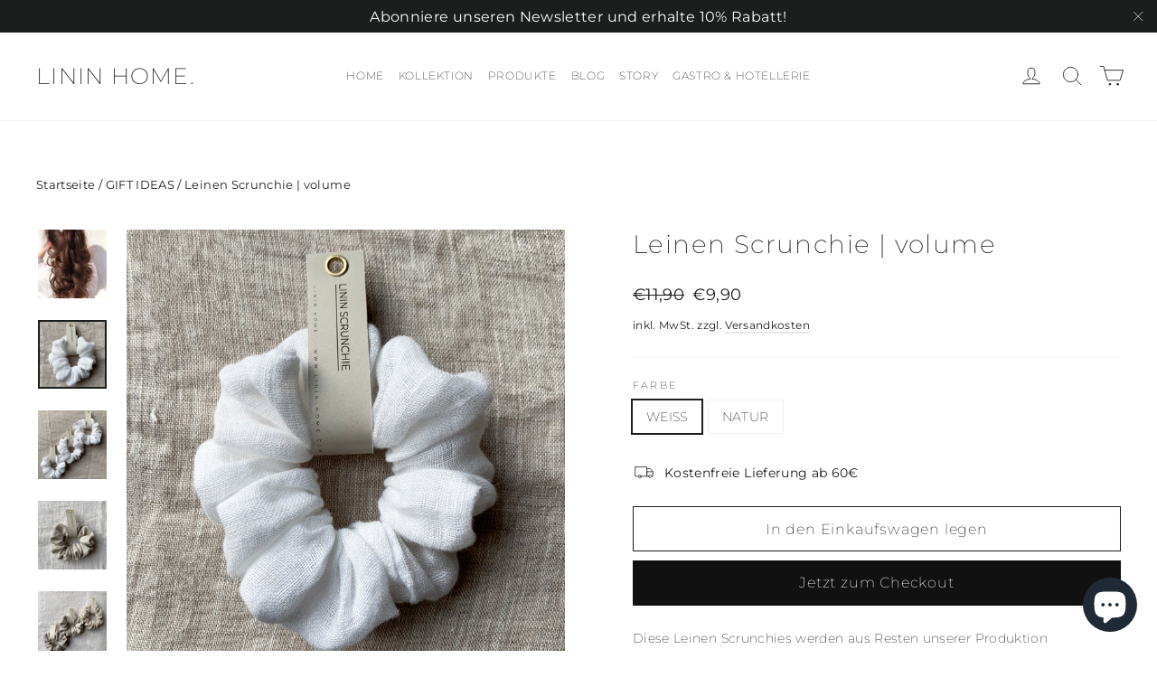

--- FILE ---
content_type: text/html; charset=utf-8
request_url: https://linin-home.com/collections/gift-ideas/products/leinen-scrunchie-nalin
body_size: 35274
content:
<!doctype html>
<html class="no-js" lang="de" dir="ltr">
<head>
  <meta charset="utf-8">
  <meta http-equiv="X-UA-Compatible" content="IE=edge,chrome=1">
  <meta name="viewport" content="width=device-width,initial-scale=1">
  <meta name="theme-color" content="#111111">
  <link rel="canonical" href="https://linin-home.com/products/leinen-scrunchie-nalin">
  <link rel="preconnect" href="https://cdn.shopify.com" crossorigin>
  <link rel="preconnect" href="https://fonts.shopifycdn.com" crossorigin>
  <link rel="dns-prefetch" href="https://productreviews.shopifycdn.com">
  <link rel="dns-prefetch" href="https://ajax.googleapis.com">
  <link rel="dns-prefetch" href="https://maps.googleapis.com">
  <link rel="dns-prefetch" href="https://maps.gstatic.com"><title>LININ HOME. | Nachhaltige Leinen Scrunchies | Haargummi
</title>
<meta name="description" content="Unsere upcycled Leinen Scrunchies sind einer unserer beliebtesten Geschenkideen. Diese besonderen Haargummis stellen wir mit viel liebe aus Stoffresten unserer Kollektionen her. Deshalb ist jeder Srunchie ein Einzelstück aus 100% vorgewaschenem Leinen. Entdecke viele verschiedene Farben und Muster. Schenke nachhaltig LININ HOME."><meta property="og:site_name" content="LININ HOME.">
  <meta property="og:url" content="https://linin-home.com/products/leinen-scrunchie-nalin">
  <meta property="og:title" content="Leinen Scrunchie | volume">
  <meta property="og:type" content="product">
  <meta property="og:description" content="Unsere upcycled Leinen Scrunchies sind einer unserer beliebtesten Geschenkideen. Diese besonderen Haargummis stellen wir mit viel liebe aus Stoffresten unserer Kollektionen her. Deshalb ist jeder Srunchie ein Einzelstück aus 100% vorgewaschenem Leinen. Entdecke viele verschiedene Farben und Muster. Schenke nachhaltig LININ HOME."><meta property="og:image" content="http://linin-home.com/cdn/shop/products/LININHOME._SCRUNCHIES_HAARGUMI_NALIN_NATUR_b571f2da-47ce-4df1-a658-45a11408bd94.jpg?v=1671033017">
    <meta property="og:image:secure_url" content="https://linin-home.com/cdn/shop/products/LININHOME._SCRUNCHIES_HAARGUMI_NALIN_NATUR_b571f2da-47ce-4df1-a658-45a11408bd94.jpg?v=1671033017">
    <meta property="og:image:width" content="2048">
    <meta property="og:image:height" content="2048"><meta name="twitter:site" content="@">
  <meta name="twitter:card" content="summary_large_image">
  <meta name="twitter:title" content="Leinen Scrunchie | volume">
  <meta name="twitter:description" content="Unsere upcycled Leinen Scrunchies sind einer unserer beliebtesten Geschenkideen. Diese besonderen Haargummis stellen wir mit viel liebe aus Stoffresten unserer Kollektionen her. Deshalb ist jeder Srunchie ein Einzelstück aus 100% vorgewaschenem Leinen. Entdecke viele verschiedene Farben und Muster. Schenke nachhaltig LININ HOME.">
<style data-shopify>@font-face {
  font-family: Montserrat;
  font-weight: 200;
  font-style: normal;
  font-display: swap;
  src: url("//linin-home.com/cdn/fonts/montserrat/montserrat_n2.6158a4b6474a580592572fe30f04d0efe5adcbe8.woff2") format("woff2"),
       url("//linin-home.com/cdn/fonts/montserrat/montserrat_n2.e4b01871223c147c2b91e7b86462152be4d7b524.woff") format("woff");
}

  @font-face {
  font-family: Montserrat;
  font-weight: 200;
  font-style: normal;
  font-display: swap;
  src: url("//linin-home.com/cdn/fonts/montserrat/montserrat_n2.6158a4b6474a580592572fe30f04d0efe5adcbe8.woff2") format("woff2"),
       url("//linin-home.com/cdn/fonts/montserrat/montserrat_n2.e4b01871223c147c2b91e7b86462152be4d7b524.woff") format("woff");
}


  @font-face {
  font-family: Montserrat;
  font-weight: 400;
  font-style: normal;
  font-display: swap;
  src: url("//linin-home.com/cdn/fonts/montserrat/montserrat_n4.81949fa0ac9fd2021e16436151e8eaa539321637.woff2") format("woff2"),
       url("//linin-home.com/cdn/fonts/montserrat/montserrat_n4.a6c632ca7b62da89c3594789ba828388aac693fe.woff") format("woff");
}

  @font-face {
  font-family: Montserrat;
  font-weight: 200;
  font-style: italic;
  font-display: swap;
  src: url("//linin-home.com/cdn/fonts/montserrat/montserrat_i2.5730ba22f49757bb096a20e8b70292fedd438b32.woff2") format("woff2"),
       url("//linin-home.com/cdn/fonts/montserrat/montserrat_i2.45104f5e6fca2e96f092a38f7a4b9da22e34dbbb.woff") format("woff");
}

  @font-face {
  font-family: Montserrat;
  font-weight: 400;
  font-style: italic;
  font-display: swap;
  src: url("//linin-home.com/cdn/fonts/montserrat/montserrat_i4.5a4ea298b4789e064f62a29aafc18d41f09ae59b.woff2") format("woff2"),
       url("//linin-home.com/cdn/fonts/montserrat/montserrat_i4.072b5869c5e0ed5b9d2021e4c2af132e16681ad2.woff") format("woff");
}

</style><link href="//linin-home.com/cdn/shop/t/9/assets/theme.css?v=160397630465830733101715953964" rel="stylesheet" type="text/css" media="all" />
<style data-shopify>:root {
    --typeHeaderPrimary: Montserrat;
    --typeHeaderFallback: sans-serif;
    --typeHeaderSize: 28px;
    --typeHeaderWeight: 200;
    --typeHeaderLineHeight: 1.2;
    --typeHeaderSpacing: 0.05em;

    --typeBasePrimary:Montserrat;
    --typeBaseFallback:sans-serif;
    --typeBaseSize: 14px;
    --typeBaseWeight: 200;
    --typeBaseLineHeight: 1.6;
    --typeBaseSpacing: 0.025em;

    --iconWeight: 2px;
    --iconLinecaps: round;
  }

  
.collection-hero__content:before,
  .hero__image-wrapper:before,
  .hero__media:before {
    background-image: linear-gradient(to bottom, rgba(0, 0, 0, 0.0) 0%, rgba(0, 0, 0, 0.0) 40%, rgba(0, 0, 0, 0.26) 100%);
  }

  .skrim__item-content .skrim__overlay:after {
    background-image: linear-gradient(to bottom, rgba(0, 0, 0, 0.0) 30%, rgba(0, 0, 0, 0.26) 100%);
  }

  .placeholder-content {
    background-image: linear-gradient(100deg, #ffffff 40%, #f7f7f7 63%, #ffffff 79%);
  }</style><script>
    document.documentElement.className = document.documentElement.className.replace('no-js', 'js');

    window.theme = window.theme || {};
    theme.routes = {
      home: "/",
      cart: "/cart.js",
      cartPage: "/cart",
      cartAdd: "/cart/add.js",
      cartChange: "/cart/change.js",
      search: "/search",
      predictiveSearch: "/search/suggest"
    };
    theme.strings = {
      soldOut: "Ausverkauft",
      unavailable: "Nicht verfügbar",
      inStockLabel: "Auf Lager",
      oneStockLabel: "[count] auf Lager",
      otherStockLabel: "[count] auf Lager",
      willNotShipUntil: "Wird nach dem [date] versendet",
      willBeInStockAfter: "Wird nach dem [date] auf Lager sein",
      waitingForStock: "Inventar auf dem Weg",
      cartSavings: "Sie sparen [savings]",
      cartEmpty: "Ihr Einkaufswagen ist im Moment leer.",
      cartTermsConfirmation: "Sie müssen den Verkaufsbedingungen zustimmen, um auszuchecken",
      searchCollections: "Kollektionen",
      searchPages: "Seiten",
      searchArticles: "Artikel",
      maxQuantity: "Du kannst nur haben [quantity] von [title] in Ihrem Warenkorbt."
    };
    theme.settings = {
      cartType: "drawer",
      isCustomerTemplate: false,
      moneyFormat: "€{{amount_with_comma_separator}}",
      predictiveSearch: true,
      predictiveSearchType: null,
      quickView: true,
      themeName: 'Motion',
      themeVersion: "10.4.0"
    };
  </script>

  <script>window.performance && window.performance.mark && window.performance.mark('shopify.content_for_header.start');</script><meta name="google-site-verification" content="Z90-1ng_XEtRy7V1HrN-ysCMXqj2T9ZHZhZm7OSyMf4">
<meta id="shopify-digital-wallet" name="shopify-digital-wallet" content="/41780510883/digital_wallets/dialog">
<meta name="shopify-checkout-api-token" content="bce474589c5b48436240260579f41614">
<meta id="in-context-paypal-metadata" data-shop-id="41780510883" data-venmo-supported="false" data-environment="production" data-locale="de_DE" data-paypal-v4="true" data-currency="EUR">
<link rel="alternate" type="application/json+oembed" href="https://linin-home.com/products/leinen-scrunchie-nalin.oembed">
<script async="async" src="/checkouts/internal/preloads.js?locale=de-DE"></script>
<link rel="preconnect" href="https://shop.app" crossorigin="anonymous">
<script async="async" src="https://shop.app/checkouts/internal/preloads.js?locale=de-DE&shop_id=41780510883" crossorigin="anonymous"></script>
<script id="apple-pay-shop-capabilities" type="application/json">{"shopId":41780510883,"countryCode":"DE","currencyCode":"EUR","merchantCapabilities":["supports3DS"],"merchantId":"gid:\/\/shopify\/Shop\/41780510883","merchantName":"LININ HOME.","requiredBillingContactFields":["postalAddress","email"],"requiredShippingContactFields":["postalAddress","email"],"shippingType":"shipping","supportedNetworks":["visa","maestro","masterCard","amex"],"total":{"type":"pending","label":"LININ HOME.","amount":"1.00"},"shopifyPaymentsEnabled":true,"supportsSubscriptions":true}</script>
<script id="shopify-features" type="application/json">{"accessToken":"bce474589c5b48436240260579f41614","betas":["rich-media-storefront-analytics"],"domain":"linin-home.com","predictiveSearch":true,"shopId":41780510883,"locale":"de"}</script>
<script>var Shopify = Shopify || {};
Shopify.shop = "linin-home.myshopify.com";
Shopify.locale = "de";
Shopify.currency = {"active":"EUR","rate":"1.0"};
Shopify.country = "DE";
Shopify.theme = {"name":"Motion 10.4.0","id":152915116298,"schema_name":"Motion","schema_version":"10.4.0","theme_store_id":847,"role":"main"};
Shopify.theme.handle = "null";
Shopify.theme.style = {"id":null,"handle":null};
Shopify.cdnHost = "linin-home.com/cdn";
Shopify.routes = Shopify.routes || {};
Shopify.routes.root = "/";</script>
<script type="module">!function(o){(o.Shopify=o.Shopify||{}).modules=!0}(window);</script>
<script>!function(o){function n(){var o=[];function n(){o.push(Array.prototype.slice.apply(arguments))}return n.q=o,n}var t=o.Shopify=o.Shopify||{};t.loadFeatures=n(),t.autoloadFeatures=n()}(window);</script>
<script>
  window.ShopifyPay = window.ShopifyPay || {};
  window.ShopifyPay.apiHost = "shop.app\/pay";
  window.ShopifyPay.redirectState = null;
</script>
<script id="shop-js-analytics" type="application/json">{"pageType":"product"}</script>
<script defer="defer" async type="module" src="//linin-home.com/cdn/shopifycloud/shop-js/modules/v2/client.init-shop-cart-sync_XknANqpX.de.esm.js"></script>
<script defer="defer" async type="module" src="//linin-home.com/cdn/shopifycloud/shop-js/modules/v2/chunk.common_DvdeXi9P.esm.js"></script>
<script type="module">
  await import("//linin-home.com/cdn/shopifycloud/shop-js/modules/v2/client.init-shop-cart-sync_XknANqpX.de.esm.js");
await import("//linin-home.com/cdn/shopifycloud/shop-js/modules/v2/chunk.common_DvdeXi9P.esm.js");

  window.Shopify.SignInWithShop?.initShopCartSync?.({"fedCMEnabled":true,"windoidEnabled":true});

</script>
<script>
  window.Shopify = window.Shopify || {};
  if (!window.Shopify.featureAssets) window.Shopify.featureAssets = {};
  window.Shopify.featureAssets['shop-js'] = {"shop-cart-sync":["modules/v2/client.shop-cart-sync_D9JQGxjh.de.esm.js","modules/v2/chunk.common_DvdeXi9P.esm.js"],"init-fed-cm":["modules/v2/client.init-fed-cm_DMo35JdQ.de.esm.js","modules/v2/chunk.common_DvdeXi9P.esm.js"],"init-windoid":["modules/v2/client.init-windoid_B3VvhkL7.de.esm.js","modules/v2/chunk.common_DvdeXi9P.esm.js"],"init-shop-email-lookup-coordinator":["modules/v2/client.init-shop-email-lookup-coordinator_Bz_MA9Op.de.esm.js","modules/v2/chunk.common_DvdeXi9P.esm.js"],"shop-cash-offers":["modules/v2/client.shop-cash-offers_CYQv6hn3.de.esm.js","modules/v2/chunk.common_DvdeXi9P.esm.js","modules/v2/chunk.modal_CkJq5XGD.esm.js"],"shop-button":["modules/v2/client.shop-button_Baq_RTkq.de.esm.js","modules/v2/chunk.common_DvdeXi9P.esm.js"],"shop-toast-manager":["modules/v2/client.shop-toast-manager_DCWfOqRF.de.esm.js","modules/v2/chunk.common_DvdeXi9P.esm.js"],"avatar":["modules/v2/client.avatar_BTnouDA3.de.esm.js"],"pay-button":["modules/v2/client.pay-button_CKXSOdRt.de.esm.js","modules/v2/chunk.common_DvdeXi9P.esm.js"],"init-shop-cart-sync":["modules/v2/client.init-shop-cart-sync_XknANqpX.de.esm.js","modules/v2/chunk.common_DvdeXi9P.esm.js"],"shop-login-button":["modules/v2/client.shop-login-button_caaxNUOr.de.esm.js","modules/v2/chunk.common_DvdeXi9P.esm.js","modules/v2/chunk.modal_CkJq5XGD.esm.js"],"init-customer-accounts-sign-up":["modules/v2/client.init-customer-accounts-sign-up_CDG_EMX9.de.esm.js","modules/v2/client.shop-login-button_caaxNUOr.de.esm.js","modules/v2/chunk.common_DvdeXi9P.esm.js","modules/v2/chunk.modal_CkJq5XGD.esm.js"],"init-shop-for-new-customer-accounts":["modules/v2/client.init-shop-for-new-customer-accounts_CbyP-mMl.de.esm.js","modules/v2/client.shop-login-button_caaxNUOr.de.esm.js","modules/v2/chunk.common_DvdeXi9P.esm.js","modules/v2/chunk.modal_CkJq5XGD.esm.js"],"init-customer-accounts":["modules/v2/client.init-customer-accounts_CBDBRCw9.de.esm.js","modules/v2/client.shop-login-button_caaxNUOr.de.esm.js","modules/v2/chunk.common_DvdeXi9P.esm.js","modules/v2/chunk.modal_CkJq5XGD.esm.js"],"shop-follow-button":["modules/v2/client.shop-follow-button_DKjGFHnv.de.esm.js","modules/v2/chunk.common_DvdeXi9P.esm.js","modules/v2/chunk.modal_CkJq5XGD.esm.js"],"checkout-modal":["modules/v2/client.checkout-modal_DiCgWgoC.de.esm.js","modules/v2/chunk.common_DvdeXi9P.esm.js","modules/v2/chunk.modal_CkJq5XGD.esm.js"],"lead-capture":["modules/v2/client.lead-capture_B-xxyKeu.de.esm.js","modules/v2/chunk.common_DvdeXi9P.esm.js","modules/v2/chunk.modal_CkJq5XGD.esm.js"],"shop-login":["modules/v2/client.shop-login_Cve_5msa.de.esm.js","modules/v2/chunk.common_DvdeXi9P.esm.js","modules/v2/chunk.modal_CkJq5XGD.esm.js"],"payment-terms":["modules/v2/client.payment-terms_D0YjRyyK.de.esm.js","modules/v2/chunk.common_DvdeXi9P.esm.js","modules/v2/chunk.modal_CkJq5XGD.esm.js"]};
</script>
<script>(function() {
  var isLoaded = false;
  function asyncLoad() {
    if (isLoaded) return;
    isLoaded = true;
    var urls = ["https:\/\/easygdpr.b-cdn.net\/v\/1553540745\/gdpr.min.js?shop=linin-home.myshopify.com"];
    for (var i = 0; i < urls.length; i++) {
      var s = document.createElement('script');
      s.type = 'text/javascript';
      s.async = true;
      s.src = urls[i];
      var x = document.getElementsByTagName('script')[0];
      x.parentNode.insertBefore(s, x);
    }
  };
  if(window.attachEvent) {
    window.attachEvent('onload', asyncLoad);
  } else {
    window.addEventListener('load', asyncLoad, false);
  }
})();</script>
<script id="__st">var __st={"a":41780510883,"offset":3600,"reqid":"7f014464-0670-40f2-9cfe-79b5957d4f94-1768925045","pageurl":"linin-home.com\/collections\/gift-ideas\/products\/leinen-scrunchie-nalin","u":"4cc3bc1ee3a5","p":"product","rtyp":"product","rid":6621747183779};</script>
<script>window.ShopifyPaypalV4VisibilityTracking = true;</script>
<script id="captcha-bootstrap">!function(){'use strict';const t='contact',e='account',n='new_comment',o=[[t,t],['blogs',n],['comments',n],[t,'customer']],c=[[e,'customer_login'],[e,'guest_login'],[e,'recover_customer_password'],[e,'create_customer']],r=t=>t.map((([t,e])=>`form[action*='/${t}']:not([data-nocaptcha='true']) input[name='form_type'][value='${e}']`)).join(','),a=t=>()=>t?[...document.querySelectorAll(t)].map((t=>t.form)):[];function s(){const t=[...o],e=r(t);return a(e)}const i='password',u='form_key',d=['recaptcha-v3-token','g-recaptcha-response','h-captcha-response',i],f=()=>{try{return window.sessionStorage}catch{return}},m='__shopify_v',_=t=>t.elements[u];function p(t,e,n=!1){try{const o=window.sessionStorage,c=JSON.parse(o.getItem(e)),{data:r}=function(t){const{data:e,action:n}=t;return t[m]||n?{data:e,action:n}:{data:t,action:n}}(c);for(const[e,n]of Object.entries(r))t.elements[e]&&(t.elements[e].value=n);n&&o.removeItem(e)}catch(o){console.error('form repopulation failed',{error:o})}}const l='form_type',E='cptcha';function T(t){t.dataset[E]=!0}const w=window,h=w.document,L='Shopify',v='ce_forms',y='captcha';let A=!1;((t,e)=>{const n=(g='f06e6c50-85a8-45c8-87d0-21a2b65856fe',I='https://cdn.shopify.com/shopifycloud/storefront-forms-hcaptcha/ce_storefront_forms_captcha_hcaptcha.v1.5.2.iife.js',D={infoText:'Durch hCaptcha geschützt',privacyText:'Datenschutz',termsText:'Allgemeine Geschäftsbedingungen'},(t,e,n)=>{const o=w[L][v],c=o.bindForm;if(c)return c(t,g,e,D).then(n);var r;o.q.push([[t,g,e,D],n]),r=I,A||(h.body.append(Object.assign(h.createElement('script'),{id:'captcha-provider',async:!0,src:r})),A=!0)});var g,I,D;w[L]=w[L]||{},w[L][v]=w[L][v]||{},w[L][v].q=[],w[L][y]=w[L][y]||{},w[L][y].protect=function(t,e){n(t,void 0,e),T(t)},Object.freeze(w[L][y]),function(t,e,n,w,h,L){const[v,y,A,g]=function(t,e,n){const i=e?o:[],u=t?c:[],d=[...i,...u],f=r(d),m=r(i),_=r(d.filter((([t,e])=>n.includes(e))));return[a(f),a(m),a(_),s()]}(w,h,L),I=t=>{const e=t.target;return e instanceof HTMLFormElement?e:e&&e.form},D=t=>v().includes(t);t.addEventListener('submit',(t=>{const e=I(t);if(!e)return;const n=D(e)&&!e.dataset.hcaptchaBound&&!e.dataset.recaptchaBound,o=_(e),c=g().includes(e)&&(!o||!o.value);(n||c)&&t.preventDefault(),c&&!n&&(function(t){try{if(!f())return;!function(t){const e=f();if(!e)return;const n=_(t);if(!n)return;const o=n.value;o&&e.removeItem(o)}(t);const e=Array.from(Array(32),(()=>Math.random().toString(36)[2])).join('');!function(t,e){_(t)||t.append(Object.assign(document.createElement('input'),{type:'hidden',name:u})),t.elements[u].value=e}(t,e),function(t,e){const n=f();if(!n)return;const o=[...t.querySelectorAll(`input[type='${i}']`)].map((({name:t})=>t)),c=[...d,...o],r={};for(const[a,s]of new FormData(t).entries())c.includes(a)||(r[a]=s);n.setItem(e,JSON.stringify({[m]:1,action:t.action,data:r}))}(t,e)}catch(e){console.error('failed to persist form',e)}}(e),e.submit())}));const S=(t,e)=>{t&&!t.dataset[E]&&(n(t,e.some((e=>e===t))),T(t))};for(const o of['focusin','change'])t.addEventListener(o,(t=>{const e=I(t);D(e)&&S(e,y())}));const B=e.get('form_key'),M=e.get(l),P=B&&M;t.addEventListener('DOMContentLoaded',(()=>{const t=y();if(P)for(const e of t)e.elements[l].value===M&&p(e,B);[...new Set([...A(),...v().filter((t=>'true'===t.dataset.shopifyCaptcha))])].forEach((e=>S(e,t)))}))}(h,new URLSearchParams(w.location.search),n,t,e,['guest_login'])})(!0,!1)}();</script>
<script integrity="sha256-4kQ18oKyAcykRKYeNunJcIwy7WH5gtpwJnB7kiuLZ1E=" data-source-attribution="shopify.loadfeatures" defer="defer" src="//linin-home.com/cdn/shopifycloud/storefront/assets/storefront/load_feature-a0a9edcb.js" crossorigin="anonymous"></script>
<script crossorigin="anonymous" defer="defer" src="//linin-home.com/cdn/shopifycloud/storefront/assets/shopify_pay/storefront-65b4c6d7.js?v=20250812"></script>
<script data-source-attribution="shopify.dynamic_checkout.dynamic.init">var Shopify=Shopify||{};Shopify.PaymentButton=Shopify.PaymentButton||{isStorefrontPortableWallets:!0,init:function(){window.Shopify.PaymentButton.init=function(){};var t=document.createElement("script");t.src="https://linin-home.com/cdn/shopifycloud/portable-wallets/latest/portable-wallets.de.js",t.type="module",document.head.appendChild(t)}};
</script>
<script data-source-attribution="shopify.dynamic_checkout.buyer_consent">
  function portableWalletsHideBuyerConsent(e){var t=document.getElementById("shopify-buyer-consent"),n=document.getElementById("shopify-subscription-policy-button");t&&n&&(t.classList.add("hidden"),t.setAttribute("aria-hidden","true"),n.removeEventListener("click",e))}function portableWalletsShowBuyerConsent(e){var t=document.getElementById("shopify-buyer-consent"),n=document.getElementById("shopify-subscription-policy-button");t&&n&&(t.classList.remove("hidden"),t.removeAttribute("aria-hidden"),n.addEventListener("click",e))}window.Shopify?.PaymentButton&&(window.Shopify.PaymentButton.hideBuyerConsent=portableWalletsHideBuyerConsent,window.Shopify.PaymentButton.showBuyerConsent=portableWalletsShowBuyerConsent);
</script>
<script>
  function portableWalletsCleanup(e){e&&e.src&&console.error("Failed to load portable wallets script "+e.src);var t=document.querySelectorAll("shopify-accelerated-checkout .shopify-payment-button__skeleton, shopify-accelerated-checkout-cart .wallet-cart-button__skeleton"),e=document.getElementById("shopify-buyer-consent");for(let e=0;e<t.length;e++)t[e].remove();e&&e.remove()}function portableWalletsNotLoadedAsModule(e){e instanceof ErrorEvent&&"string"==typeof e.message&&e.message.includes("import.meta")&&"string"==typeof e.filename&&e.filename.includes("portable-wallets")&&(window.removeEventListener("error",portableWalletsNotLoadedAsModule),window.Shopify.PaymentButton.failedToLoad=e,"loading"===document.readyState?document.addEventListener("DOMContentLoaded",window.Shopify.PaymentButton.init):window.Shopify.PaymentButton.init())}window.addEventListener("error",portableWalletsNotLoadedAsModule);
</script>

<script type="module" src="https://linin-home.com/cdn/shopifycloud/portable-wallets/latest/portable-wallets.de.js" onError="portableWalletsCleanup(this)" crossorigin="anonymous"></script>
<script nomodule>
  document.addEventListener("DOMContentLoaded", portableWalletsCleanup);
</script>

<link id="shopify-accelerated-checkout-styles" rel="stylesheet" media="screen" href="https://linin-home.com/cdn/shopifycloud/portable-wallets/latest/accelerated-checkout-backwards-compat.css" crossorigin="anonymous">
<style id="shopify-accelerated-checkout-cart">
        #shopify-buyer-consent {
  margin-top: 1em;
  display: inline-block;
  width: 100%;
}

#shopify-buyer-consent.hidden {
  display: none;
}

#shopify-subscription-policy-button {
  background: none;
  border: none;
  padding: 0;
  text-decoration: underline;
  font-size: inherit;
  cursor: pointer;
}

#shopify-subscription-policy-button::before {
  box-shadow: none;
}

      </style>

<script>window.performance && window.performance.mark && window.performance.mark('shopify.content_for_header.end');</script>

  <script src="//linin-home.com/cdn/shop/t/9/assets/vendor-scripts-v14.js" defer="defer"></script><link rel="stylesheet" href="//linin-home.com/cdn/shop/t/9/assets/country-flags.css"><script src="//linin-home.com/cdn/shop/t/9/assets/theme.js?v=103605338227844410371715953949" defer="defer"></script>
<script src="https://cdn.shopify.com/extensions/e4b3a77b-20c9-4161-b1bb-deb87046128d/inbox-1253/assets/inbox-chat-loader.js" type="text/javascript" defer="defer"></script>
<link href="https://monorail-edge.shopifysvc.com" rel="dns-prefetch">
<script>(function(){if ("sendBeacon" in navigator && "performance" in window) {try {var session_token_from_headers = performance.getEntriesByType('navigation')[0].serverTiming.find(x => x.name == '_s').description;} catch {var session_token_from_headers = undefined;}var session_cookie_matches = document.cookie.match(/_shopify_s=([^;]*)/);var session_token_from_cookie = session_cookie_matches && session_cookie_matches.length === 2 ? session_cookie_matches[1] : "";var session_token = session_token_from_headers || session_token_from_cookie || "";function handle_abandonment_event(e) {var entries = performance.getEntries().filter(function(entry) {return /monorail-edge.shopifysvc.com/.test(entry.name);});if (!window.abandonment_tracked && entries.length === 0) {window.abandonment_tracked = true;var currentMs = Date.now();var navigation_start = performance.timing.navigationStart;var payload = {shop_id: 41780510883,url: window.location.href,navigation_start,duration: currentMs - navigation_start,session_token,page_type: "product"};window.navigator.sendBeacon("https://monorail-edge.shopifysvc.com/v1/produce", JSON.stringify({schema_id: "online_store_buyer_site_abandonment/1.1",payload: payload,metadata: {event_created_at_ms: currentMs,event_sent_at_ms: currentMs}}));}}window.addEventListener('pagehide', handle_abandonment_event);}}());</script>
<script id="web-pixels-manager-setup">(function e(e,d,r,n,o){if(void 0===o&&(o={}),!Boolean(null===(a=null===(i=window.Shopify)||void 0===i?void 0:i.analytics)||void 0===a?void 0:a.replayQueue)){var i,a;window.Shopify=window.Shopify||{};var t=window.Shopify;t.analytics=t.analytics||{};var s=t.analytics;s.replayQueue=[],s.publish=function(e,d,r){return s.replayQueue.push([e,d,r]),!0};try{self.performance.mark("wpm:start")}catch(e){}var l=function(){var e={modern:/Edge?\/(1{2}[4-9]|1[2-9]\d|[2-9]\d{2}|\d{4,})\.\d+(\.\d+|)|Firefox\/(1{2}[4-9]|1[2-9]\d|[2-9]\d{2}|\d{4,})\.\d+(\.\d+|)|Chrom(ium|e)\/(9{2}|\d{3,})\.\d+(\.\d+|)|(Maci|X1{2}).+ Version\/(15\.\d+|(1[6-9]|[2-9]\d|\d{3,})\.\d+)([,.]\d+|)( \(\w+\)|)( Mobile\/\w+|) Safari\/|Chrome.+OPR\/(9{2}|\d{3,})\.\d+\.\d+|(CPU[ +]OS|iPhone[ +]OS|CPU[ +]iPhone|CPU IPhone OS|CPU iPad OS)[ +]+(15[._]\d+|(1[6-9]|[2-9]\d|\d{3,})[._]\d+)([._]\d+|)|Android:?[ /-](13[3-9]|1[4-9]\d|[2-9]\d{2}|\d{4,})(\.\d+|)(\.\d+|)|Android.+Firefox\/(13[5-9]|1[4-9]\d|[2-9]\d{2}|\d{4,})\.\d+(\.\d+|)|Android.+Chrom(ium|e)\/(13[3-9]|1[4-9]\d|[2-9]\d{2}|\d{4,})\.\d+(\.\d+|)|SamsungBrowser\/([2-9]\d|\d{3,})\.\d+/,legacy:/Edge?\/(1[6-9]|[2-9]\d|\d{3,})\.\d+(\.\d+|)|Firefox\/(5[4-9]|[6-9]\d|\d{3,})\.\d+(\.\d+|)|Chrom(ium|e)\/(5[1-9]|[6-9]\d|\d{3,})\.\d+(\.\d+|)([\d.]+$|.*Safari\/(?![\d.]+ Edge\/[\d.]+$))|(Maci|X1{2}).+ Version\/(10\.\d+|(1[1-9]|[2-9]\d|\d{3,})\.\d+)([,.]\d+|)( \(\w+\)|)( Mobile\/\w+|) Safari\/|Chrome.+OPR\/(3[89]|[4-9]\d|\d{3,})\.\d+\.\d+|(CPU[ +]OS|iPhone[ +]OS|CPU[ +]iPhone|CPU IPhone OS|CPU iPad OS)[ +]+(10[._]\d+|(1[1-9]|[2-9]\d|\d{3,})[._]\d+)([._]\d+|)|Android:?[ /-](13[3-9]|1[4-9]\d|[2-9]\d{2}|\d{4,})(\.\d+|)(\.\d+|)|Mobile Safari.+OPR\/([89]\d|\d{3,})\.\d+\.\d+|Android.+Firefox\/(13[5-9]|1[4-9]\d|[2-9]\d{2}|\d{4,})\.\d+(\.\d+|)|Android.+Chrom(ium|e)\/(13[3-9]|1[4-9]\d|[2-9]\d{2}|\d{4,})\.\d+(\.\d+|)|Android.+(UC? ?Browser|UCWEB|U3)[ /]?(15\.([5-9]|\d{2,})|(1[6-9]|[2-9]\d|\d{3,})\.\d+)\.\d+|SamsungBrowser\/(5\.\d+|([6-9]|\d{2,})\.\d+)|Android.+MQ{2}Browser\/(14(\.(9|\d{2,})|)|(1[5-9]|[2-9]\d|\d{3,})(\.\d+|))(\.\d+|)|K[Aa][Ii]OS\/(3\.\d+|([4-9]|\d{2,})\.\d+)(\.\d+|)/},d=e.modern,r=e.legacy,n=navigator.userAgent;return n.match(d)?"modern":n.match(r)?"legacy":"unknown"}(),u="modern"===l?"modern":"legacy",c=(null!=n?n:{modern:"",legacy:""})[u],f=function(e){return[e.baseUrl,"/wpm","/b",e.hashVersion,"modern"===e.buildTarget?"m":"l",".js"].join("")}({baseUrl:d,hashVersion:r,buildTarget:u}),m=function(e){var d=e.version,r=e.bundleTarget,n=e.surface,o=e.pageUrl,i=e.monorailEndpoint;return{emit:function(e){var a=e.status,t=e.errorMsg,s=(new Date).getTime(),l=JSON.stringify({metadata:{event_sent_at_ms:s},events:[{schema_id:"web_pixels_manager_load/3.1",payload:{version:d,bundle_target:r,page_url:o,status:a,surface:n,error_msg:t},metadata:{event_created_at_ms:s}}]});if(!i)return console&&console.warn&&console.warn("[Web Pixels Manager] No Monorail endpoint provided, skipping logging."),!1;try{return self.navigator.sendBeacon.bind(self.navigator)(i,l)}catch(e){}var u=new XMLHttpRequest;try{return u.open("POST",i,!0),u.setRequestHeader("Content-Type","text/plain"),u.send(l),!0}catch(e){return console&&console.warn&&console.warn("[Web Pixels Manager] Got an unhandled error while logging to Monorail."),!1}}}}({version:r,bundleTarget:l,surface:e.surface,pageUrl:self.location.href,monorailEndpoint:e.monorailEndpoint});try{o.browserTarget=l,function(e){var d=e.src,r=e.async,n=void 0===r||r,o=e.onload,i=e.onerror,a=e.sri,t=e.scriptDataAttributes,s=void 0===t?{}:t,l=document.createElement("script"),u=document.querySelector("head"),c=document.querySelector("body");if(l.async=n,l.src=d,a&&(l.integrity=a,l.crossOrigin="anonymous"),s)for(var f in s)if(Object.prototype.hasOwnProperty.call(s,f))try{l.dataset[f]=s[f]}catch(e){}if(o&&l.addEventListener("load",o),i&&l.addEventListener("error",i),u)u.appendChild(l);else{if(!c)throw new Error("Did not find a head or body element to append the script");c.appendChild(l)}}({src:f,async:!0,onload:function(){if(!function(){var e,d;return Boolean(null===(d=null===(e=window.Shopify)||void 0===e?void 0:e.analytics)||void 0===d?void 0:d.initialized)}()){var d=window.webPixelsManager.init(e)||void 0;if(d){var r=window.Shopify.analytics;r.replayQueue.forEach((function(e){var r=e[0],n=e[1],o=e[2];d.publishCustomEvent(r,n,o)})),r.replayQueue=[],r.publish=d.publishCustomEvent,r.visitor=d.visitor,r.initialized=!0}}},onerror:function(){return m.emit({status:"failed",errorMsg:"".concat(f," has failed to load")})},sri:function(e){var d=/^sha384-[A-Za-z0-9+/=]+$/;return"string"==typeof e&&d.test(e)}(c)?c:"",scriptDataAttributes:o}),m.emit({status:"loading"})}catch(e){m.emit({status:"failed",errorMsg:(null==e?void 0:e.message)||"Unknown error"})}}})({shopId: 41780510883,storefrontBaseUrl: "https://linin-home.com",extensionsBaseUrl: "https://extensions.shopifycdn.com/cdn/shopifycloud/web-pixels-manager",monorailEndpoint: "https://monorail-edge.shopifysvc.com/unstable/produce_batch",surface: "storefront-renderer",enabledBetaFlags: ["2dca8a86"],webPixelsConfigList: [{"id":"1179779338","configuration":"{\"config\":\"{\\\"pixel_id\\\":\\\"G-RE22C9LP46\\\",\\\"target_country\\\":\\\"DE\\\",\\\"gtag_events\\\":[{\\\"type\\\":\\\"search\\\",\\\"action_label\\\":[\\\"G-RE22C9LP46\\\",\\\"AW-363854470\\\/AwWHCLOrxJ8CEIb1v60B\\\"]},{\\\"type\\\":\\\"begin_checkout\\\",\\\"action_label\\\":[\\\"G-RE22C9LP46\\\",\\\"AW-363854470\\\/gQsICLCrxJ8CEIb1v60B\\\"]},{\\\"type\\\":\\\"view_item\\\",\\\"action_label\\\":[\\\"G-RE22C9LP46\\\",\\\"AW-363854470\\\/DDQ3CKqrxJ8CEIb1v60B\\\",\\\"MC-NW2JVM7D20\\\"]},{\\\"type\\\":\\\"purchase\\\",\\\"action_label\\\":[\\\"G-RE22C9LP46\\\",\\\"AW-363854470\\\/hxtsCL-oxJ8CEIb1v60B\\\",\\\"MC-NW2JVM7D20\\\"]},{\\\"type\\\":\\\"page_view\\\",\\\"action_label\\\":[\\\"G-RE22C9LP46\\\",\\\"AW-363854470\\\/RwGMCLyoxJ8CEIb1v60B\\\",\\\"MC-NW2JVM7D20\\\"]},{\\\"type\\\":\\\"add_payment_info\\\",\\\"action_label\\\":[\\\"G-RE22C9LP46\\\",\\\"AW-363854470\\\/L1T3CLarxJ8CEIb1v60B\\\"]},{\\\"type\\\":\\\"add_to_cart\\\",\\\"action_label\\\":[\\\"G-RE22C9LP46\\\",\\\"AW-363854470\\\/YDH2CK2rxJ8CEIb1v60B\\\"]}],\\\"enable_monitoring_mode\\\":false}\"}","eventPayloadVersion":"v1","runtimeContext":"OPEN","scriptVersion":"b2a88bafab3e21179ed38636efcd8a93","type":"APP","apiClientId":1780363,"privacyPurposes":[],"dataSharingAdjustments":{"protectedCustomerApprovalScopes":["read_customer_address","read_customer_email","read_customer_name","read_customer_personal_data","read_customer_phone"]}},{"id":"492667146","configuration":"{\"pixel_id\":\"3005764799667937\",\"pixel_type\":\"facebook_pixel\",\"metaapp_system_user_token\":\"-\"}","eventPayloadVersion":"v1","runtimeContext":"OPEN","scriptVersion":"ca16bc87fe92b6042fbaa3acc2fbdaa6","type":"APP","apiClientId":2329312,"privacyPurposes":["ANALYTICS","MARKETING","SALE_OF_DATA"],"dataSharingAdjustments":{"protectedCustomerApprovalScopes":["read_customer_address","read_customer_email","read_customer_name","read_customer_personal_data","read_customer_phone"]}},{"id":"shopify-app-pixel","configuration":"{}","eventPayloadVersion":"v1","runtimeContext":"STRICT","scriptVersion":"0450","apiClientId":"shopify-pixel","type":"APP","privacyPurposes":["ANALYTICS","MARKETING"]},{"id":"shopify-custom-pixel","eventPayloadVersion":"v1","runtimeContext":"LAX","scriptVersion":"0450","apiClientId":"shopify-pixel","type":"CUSTOM","privacyPurposes":["ANALYTICS","MARKETING"]}],isMerchantRequest: false,initData: {"shop":{"name":"LININ HOME.","paymentSettings":{"currencyCode":"EUR"},"myshopifyDomain":"linin-home.myshopify.com","countryCode":"DE","storefrontUrl":"https:\/\/linin-home.com"},"customer":null,"cart":null,"checkout":null,"productVariants":[{"price":{"amount":9.9,"currencyCode":"EUR"},"product":{"title":"Leinen Scrunchie | volume","vendor":"LININ HOME.","id":"6621747183779","untranslatedTitle":"Leinen Scrunchie | volume","url":"\/products\/leinen-scrunchie-nalin","type":"Scrunchie"},"id":"40318338498723","image":{"src":"\/\/linin-home.com\/cdn\/shop\/products\/LININHOME.Scrunchie_big_weiss_BLANCO_1.jpg?v=1671033017"},"sku":"LHSCMBL","title":"WEISS","untranslatedTitle":"WEISS"},{"price":{"amount":9.9,"currencyCode":"EUR"},"product":{"title":"Leinen Scrunchie | volume","vendor":"LININ HOME.","id":"6621747183779","untranslatedTitle":"Leinen Scrunchie | volume","url":"\/products\/leinen-scrunchie-nalin","type":"Scrunchie"},"id":"40318338531491","image":{"src":"\/\/linin-home.com\/cdn\/shop\/products\/LININHOME.Scrunchie_big_natur_beige_NALIN_1.jpg?v=1671033017"},"sku":"LHSCMNA","title":"NATUR","untranslatedTitle":"NATUR"}],"purchasingCompany":null},},"https://linin-home.com/cdn","fcfee988w5aeb613cpc8e4bc33m6693e112",{"modern":"","legacy":""},{"shopId":"41780510883","storefrontBaseUrl":"https:\/\/linin-home.com","extensionBaseUrl":"https:\/\/extensions.shopifycdn.com\/cdn\/shopifycloud\/web-pixels-manager","surface":"storefront-renderer","enabledBetaFlags":"[\"2dca8a86\"]","isMerchantRequest":"false","hashVersion":"fcfee988w5aeb613cpc8e4bc33m6693e112","publish":"custom","events":"[[\"page_viewed\",{}],[\"product_viewed\",{\"productVariant\":{\"price\":{\"amount\":9.9,\"currencyCode\":\"EUR\"},\"product\":{\"title\":\"Leinen Scrunchie | volume\",\"vendor\":\"LININ HOME.\",\"id\":\"6621747183779\",\"untranslatedTitle\":\"Leinen Scrunchie | volume\",\"url\":\"\/products\/leinen-scrunchie-nalin\",\"type\":\"Scrunchie\"},\"id\":\"40318338498723\",\"image\":{\"src\":\"\/\/linin-home.com\/cdn\/shop\/products\/LININHOME.Scrunchie_big_weiss_BLANCO_1.jpg?v=1671033017\"},\"sku\":\"LHSCMBL\",\"title\":\"WEISS\",\"untranslatedTitle\":\"WEISS\"}}]]"});</script><script>
  window.ShopifyAnalytics = window.ShopifyAnalytics || {};
  window.ShopifyAnalytics.meta = window.ShopifyAnalytics.meta || {};
  window.ShopifyAnalytics.meta.currency = 'EUR';
  var meta = {"product":{"id":6621747183779,"gid":"gid:\/\/shopify\/Product\/6621747183779","vendor":"LININ HOME.","type":"Scrunchie","handle":"leinen-scrunchie-nalin","variants":[{"id":40318338498723,"price":990,"name":"Leinen Scrunchie | volume - WEISS","public_title":"WEISS","sku":"LHSCMBL"},{"id":40318338531491,"price":990,"name":"Leinen Scrunchie | volume - NATUR","public_title":"NATUR","sku":"LHSCMNA"}],"remote":false},"page":{"pageType":"product","resourceType":"product","resourceId":6621747183779,"requestId":"7f014464-0670-40f2-9cfe-79b5957d4f94-1768925045"}};
  for (var attr in meta) {
    window.ShopifyAnalytics.meta[attr] = meta[attr];
  }
</script>
<script class="analytics">
  (function () {
    var customDocumentWrite = function(content) {
      var jquery = null;

      if (window.jQuery) {
        jquery = window.jQuery;
      } else if (window.Checkout && window.Checkout.$) {
        jquery = window.Checkout.$;
      }

      if (jquery) {
        jquery('body').append(content);
      }
    };

    var hasLoggedConversion = function(token) {
      if (token) {
        return document.cookie.indexOf('loggedConversion=' + token) !== -1;
      }
      return false;
    }

    var setCookieIfConversion = function(token) {
      if (token) {
        var twoMonthsFromNow = new Date(Date.now());
        twoMonthsFromNow.setMonth(twoMonthsFromNow.getMonth() + 2);

        document.cookie = 'loggedConversion=' + token + '; expires=' + twoMonthsFromNow;
      }
    }

    var trekkie = window.ShopifyAnalytics.lib = window.trekkie = window.trekkie || [];
    if (trekkie.integrations) {
      return;
    }
    trekkie.methods = [
      'identify',
      'page',
      'ready',
      'track',
      'trackForm',
      'trackLink'
    ];
    trekkie.factory = function(method) {
      return function() {
        var args = Array.prototype.slice.call(arguments);
        args.unshift(method);
        trekkie.push(args);
        return trekkie;
      };
    };
    for (var i = 0; i < trekkie.methods.length; i++) {
      var key = trekkie.methods[i];
      trekkie[key] = trekkie.factory(key);
    }
    trekkie.load = function(config) {
      trekkie.config = config || {};
      trekkie.config.initialDocumentCookie = document.cookie;
      var first = document.getElementsByTagName('script')[0];
      var script = document.createElement('script');
      script.type = 'text/javascript';
      script.onerror = function(e) {
        var scriptFallback = document.createElement('script');
        scriptFallback.type = 'text/javascript';
        scriptFallback.onerror = function(error) {
                var Monorail = {
      produce: function produce(monorailDomain, schemaId, payload) {
        var currentMs = new Date().getTime();
        var event = {
          schema_id: schemaId,
          payload: payload,
          metadata: {
            event_created_at_ms: currentMs,
            event_sent_at_ms: currentMs
          }
        };
        return Monorail.sendRequest("https://" + monorailDomain + "/v1/produce", JSON.stringify(event));
      },
      sendRequest: function sendRequest(endpointUrl, payload) {
        // Try the sendBeacon API
        if (window && window.navigator && typeof window.navigator.sendBeacon === 'function' && typeof window.Blob === 'function' && !Monorail.isIos12()) {
          var blobData = new window.Blob([payload], {
            type: 'text/plain'
          });

          if (window.navigator.sendBeacon(endpointUrl, blobData)) {
            return true;
          } // sendBeacon was not successful

        } // XHR beacon

        var xhr = new XMLHttpRequest();

        try {
          xhr.open('POST', endpointUrl);
          xhr.setRequestHeader('Content-Type', 'text/plain');
          xhr.send(payload);
        } catch (e) {
          console.log(e);
        }

        return false;
      },
      isIos12: function isIos12() {
        return window.navigator.userAgent.lastIndexOf('iPhone; CPU iPhone OS 12_') !== -1 || window.navigator.userAgent.lastIndexOf('iPad; CPU OS 12_') !== -1;
      }
    };
    Monorail.produce('monorail-edge.shopifysvc.com',
      'trekkie_storefront_load_errors/1.1',
      {shop_id: 41780510883,
      theme_id: 152915116298,
      app_name: "storefront",
      context_url: window.location.href,
      source_url: "//linin-home.com/cdn/s/trekkie.storefront.cd680fe47e6c39ca5d5df5f0a32d569bc48c0f27.min.js"});

        };
        scriptFallback.async = true;
        scriptFallback.src = '//linin-home.com/cdn/s/trekkie.storefront.cd680fe47e6c39ca5d5df5f0a32d569bc48c0f27.min.js';
        first.parentNode.insertBefore(scriptFallback, first);
      };
      script.async = true;
      script.src = '//linin-home.com/cdn/s/trekkie.storefront.cd680fe47e6c39ca5d5df5f0a32d569bc48c0f27.min.js';
      first.parentNode.insertBefore(script, first);
    };
    trekkie.load(
      {"Trekkie":{"appName":"storefront","development":false,"defaultAttributes":{"shopId":41780510883,"isMerchantRequest":null,"themeId":152915116298,"themeCityHash":"6843630535125305919","contentLanguage":"de","currency":"EUR","eventMetadataId":"175f7297-023e-4139-bc53-11a6ff66ee41"},"isServerSideCookieWritingEnabled":true,"monorailRegion":"shop_domain","enabledBetaFlags":["65f19447"]},"Session Attribution":{},"S2S":{"facebookCapiEnabled":true,"source":"trekkie-storefront-renderer","apiClientId":580111}}
    );

    var loaded = false;
    trekkie.ready(function() {
      if (loaded) return;
      loaded = true;

      window.ShopifyAnalytics.lib = window.trekkie;

      var originalDocumentWrite = document.write;
      document.write = customDocumentWrite;
      try { window.ShopifyAnalytics.merchantGoogleAnalytics.call(this); } catch(error) {};
      document.write = originalDocumentWrite;

      window.ShopifyAnalytics.lib.page(null,{"pageType":"product","resourceType":"product","resourceId":6621747183779,"requestId":"7f014464-0670-40f2-9cfe-79b5957d4f94-1768925045","shopifyEmitted":true});

      var match = window.location.pathname.match(/checkouts\/(.+)\/(thank_you|post_purchase)/)
      var token = match? match[1]: undefined;
      if (!hasLoggedConversion(token)) {
        setCookieIfConversion(token);
        window.ShopifyAnalytics.lib.track("Viewed Product",{"currency":"EUR","variantId":40318338498723,"productId":6621747183779,"productGid":"gid:\/\/shopify\/Product\/6621747183779","name":"Leinen Scrunchie | volume - WEISS","price":"9.90","sku":"LHSCMBL","brand":"LININ HOME.","variant":"WEISS","category":"Scrunchie","nonInteraction":true,"remote":false},undefined,undefined,{"shopifyEmitted":true});
      window.ShopifyAnalytics.lib.track("monorail:\/\/trekkie_storefront_viewed_product\/1.1",{"currency":"EUR","variantId":40318338498723,"productId":6621747183779,"productGid":"gid:\/\/shopify\/Product\/6621747183779","name":"Leinen Scrunchie | volume - WEISS","price":"9.90","sku":"LHSCMBL","brand":"LININ HOME.","variant":"WEISS","category":"Scrunchie","nonInteraction":true,"remote":false,"referer":"https:\/\/linin-home.com\/collections\/gift-ideas\/products\/leinen-scrunchie-nalin"});
      }
    });


        var eventsListenerScript = document.createElement('script');
        eventsListenerScript.async = true;
        eventsListenerScript.src = "//linin-home.com/cdn/shopifycloud/storefront/assets/shop_events_listener-3da45d37.js";
        document.getElementsByTagName('head')[0].appendChild(eventsListenerScript);

})();</script>
  <script>
  if (!window.ga || (window.ga && typeof window.ga !== 'function')) {
    window.ga = function ga() {
      (window.ga.q = window.ga.q || []).push(arguments);
      if (window.Shopify && window.Shopify.analytics && typeof window.Shopify.analytics.publish === 'function') {
        window.Shopify.analytics.publish("ga_stub_called", {}, {sendTo: "google_osp_migration"});
      }
      console.error("Shopify's Google Analytics stub called with:", Array.from(arguments), "\nSee https://help.shopify.com/manual/promoting-marketing/pixels/pixel-migration#google for more information.");
    };
    if (window.Shopify && window.Shopify.analytics && typeof window.Shopify.analytics.publish === 'function') {
      window.Shopify.analytics.publish("ga_stub_initialized", {}, {sendTo: "google_osp_migration"});
    }
  }
</script>
<script
  defer
  src="https://linin-home.com/cdn/shopifycloud/perf-kit/shopify-perf-kit-3.0.4.min.js"
  data-application="storefront-renderer"
  data-shop-id="41780510883"
  data-render-region="gcp-us-east1"
  data-page-type="product"
  data-theme-instance-id="152915116298"
  data-theme-name="Motion"
  data-theme-version="10.4.0"
  data-monorail-region="shop_domain"
  data-resource-timing-sampling-rate="10"
  data-shs="true"
  data-shs-beacon="true"
  data-shs-export-with-fetch="true"
  data-shs-logs-sample-rate="1"
  data-shs-beacon-endpoint="https://linin-home.com/api/collect"
></script>
</head>

<body class="template-product" data-transitions="true" data-type_header_capitalize="false" data-type_base_accent_transform="false" data-type_header_accent_transform="true" data-animate_sections="true" data-animate_underlines="true" data-animate_buttons="true" data-animate_images="true" data-animate_page_transition_style="page-slide-reveal-down" data-type_header_text_alignment="true" data-animate_images_style="fade-in">

  
    <script type="text/javascript">window.setTimeout(function() { document.body.className += " loaded"; }, 25);</script>
  

  <a class="in-page-link visually-hidden skip-link" href="#MainContent">Direkt zum Inhalt</a>

  <div id="PageContainer" class="page-container">
    <div class="transition-body"><!-- BEGIN sections: header-group -->
<div id="shopify-section-sections--19943248429322__announcement-bar" class="shopify-section shopify-section-group-header-group"><div class="announcement announcement--closeable announcement--closed"><a href="/pages/linin-home-abonniere-unseren-newsletter" class="announcement__link"><span class="announcement__text" data-text="abonniere-unseren-newsletter-und-erhalte-10-rabatt">
      Abonniere unseren Newsletter und erhalte 10% Rabatt!
    </span></a><button type="button" class="text-link announcement__close">
      <svg aria-hidden="true" focusable="false" role="presentation" class="icon icon-close" viewBox="0 0 64 64"><title>icon-X</title><path d="m19 17.61 27.12 27.13m0-27.12L19 44.74"/></svg>
      <span class="icon__fallback-text">"Schließen"</span>
    </button></div>


</div><div id="shopify-section-sections--19943248429322__header" class="shopify-section shopify-section-group-header-group"><div id="NavDrawer" class="drawer drawer--right">
  <div class="drawer__contents">
    <div class="drawer__fixed-header">
      <div class="drawer__header appear-animation appear-delay-2">
        <div class="drawer__title"></div>
        <div class="drawer__close">
          <button type="button" class="drawer__close-button js-drawer-close">
            <svg aria-hidden="true" focusable="false" role="presentation" class="icon icon-close" viewBox="0 0 64 64"><title>icon-X</title><path d="m19 17.61 27.12 27.13m0-27.12L19 44.74"/></svg>
            <span class="icon__fallback-text">Menü schließen</span>
          </button>
        </div>
      </div>
    </div>
    <div class="drawer__scrollable">
      <ul class="mobile-nav" role="navigation" aria-label="Primary"><li class="mobile-nav__item appear-animation appear-delay-3"><a href="/" class="mobile-nav__link">HOME</a></li><li class="mobile-nav__item appear-animation appear-delay-4"><a href="/collections" class="mobile-nav__link">KOLLEKTION</a></li><li class="mobile-nav__item appear-animation appear-delay-5"><a href="/collections/all" class="mobile-nav__link">PRODUKTE</a></li><li class="mobile-nav__item appear-animation appear-delay-6"><a href="/blogs/news" class="mobile-nav__link">BLOG</a></li><li class="mobile-nav__item appear-animation appear-delay-7"><a href="/pages/uber-linin-home" class="mobile-nav__link">STORY</a></li><li class="mobile-nav__item appear-animation appear-delay-8"><a href="/pages/leinen-servietten-textilien-fuer-gastronomie-hotellerie" class="mobile-nav__link">GASTRO & HOTELLERIE</a></li><li class="mobile-nav__item appear-animation appear-delay-9">
              <a href="/account/login" class="mobile-nav__link">Einloggen</a>
            </li><li class="mobile-nav__spacer"></li>
      </ul>

      <ul class="no-bullets social-icons mobile-nav__social"><li>
      <a target="_blank" rel="noopener" href="https://www.instagram.com/lininhome/?hl=de" title="LININ HOME. auf Instagram">
        <svg aria-hidden="true" focusable="false" role="presentation" class="icon icon-instagram" viewBox="0 0 32 32"><title>instagram</title><path fill="#444" d="M16 3.094c4.206 0 4.7.019 6.363.094 1.538.069 2.369.325 2.925.544.738.287 1.262.625 1.813 1.175s.894 1.075 1.175 1.813c.212.556.475 1.387.544 2.925.075 1.662.094 2.156.094 6.363s-.019 4.7-.094 6.363c-.069 1.538-.325 2.369-.544 2.925-.288.738-.625 1.262-1.175 1.813s-1.075.894-1.813 1.175c-.556.212-1.387.475-2.925.544-1.663.075-2.156.094-6.363.094s-4.7-.019-6.363-.094c-1.537-.069-2.369-.325-2.925-.544-.737-.288-1.263-.625-1.813-1.175s-.894-1.075-1.175-1.813c-.212-.556-.475-1.387-.544-2.925-.075-1.663-.094-2.156-.094-6.363s.019-4.7.094-6.363c.069-1.537.325-2.369.544-2.925.287-.737.625-1.263 1.175-1.813s1.075-.894 1.813-1.175c.556-.212 1.388-.475 2.925-.544 1.662-.081 2.156-.094 6.363-.094zm0-2.838c-4.275 0-4.813.019-6.494.094-1.675.075-2.819.344-3.819.731-1.037.4-1.913.944-2.788 1.819S1.486 4.656 1.08 5.688c-.387 1-.656 2.144-.731 3.825-.075 1.675-.094 2.213-.094 6.488s.019 4.813.094 6.494c.075 1.675.344 2.819.731 3.825.4 1.038.944 1.913 1.819 2.788s1.756 1.413 2.788 1.819c1 .387 2.144.656 3.825.731s2.213.094 6.494.094 4.813-.019 6.494-.094c1.675-.075 2.819-.344 3.825-.731 1.038-.4 1.913-.944 2.788-1.819s1.413-1.756 1.819-2.788c.387-1 .656-2.144.731-3.825s.094-2.212.094-6.494-.019-4.813-.094-6.494c-.075-1.675-.344-2.819-.731-3.825-.4-1.038-.944-1.913-1.819-2.788s-1.756-1.413-2.788-1.819c-1-.387-2.144-.656-3.825-.731C20.812.275 20.275.256 16 .256z"/><path fill="#444" d="M16 7.912a8.088 8.088 0 0 0 0 16.175c4.463 0 8.087-3.625 8.087-8.088s-3.625-8.088-8.088-8.088zm0 13.338a5.25 5.25 0 1 1 0-10.5 5.25 5.25 0 1 1 0 10.5zM26.294 7.594a1.887 1.887 0 1 1-3.774.002 1.887 1.887 0 0 1 3.774-.003z"/></svg>
        <span class="icon__fallback-text">Instagram</span>
      </a>
    </li><li>
      <a target="_blank" rel="noopener" href="https://www.facebook.com/pages/category/Home-Decor/lininhome-112089903892820/" title="LININ HOME. auf Facebook">
        <svg aria-hidden="true" focusable="false" role="presentation" class="icon icon-facebook" viewBox="0 0 14222 14222"><path d="M14222 7112c0 3549.352-2600.418 6491.344-6000 7024.72V9168h1657l315-2056H8222V5778c0-562 275-1111 1159-1111h897V2917s-814-139-1592-139c-1624 0-2686 984-2686 2767v1567H4194v2056h1806v4968.72C2600.418 13603.344 0 10661.352 0 7112 0 3184.703 3183.703 1 7111 1s7111 3183.703 7111 7111Zm-8222 7025c362 57 733 86 1111 86-377.945 0-749.003-29.485-1111-86.28Zm2222 0v-.28a7107.458 7107.458 0 0 1-167.717 24.267A7407.158 7407.158 0 0 0 8222 14137Zm-167.717 23.987C7745.664 14201.89 7430.797 14223 7111 14223c319.843 0 634.675-21.479 943.283-62.013Z"/></svg>
        <span class="icon__fallback-text">Facebook</span>
      </a>
    </li><li>
      <a target="_blank" rel="noopener" href="https://www.pinterest.de/lininhome/" title="LININ HOME. auf Pinterest">
        <svg aria-hidden="true" focusable="false" role="presentation" class="icon icon-pinterest" viewBox="0 0 256 256"><path d="M0 128.002c0 52.414 31.518 97.442 76.619 117.239-.36-8.938-.064-19.668 2.228-29.393 2.461-10.391 16.47-69.748 16.47-69.748s-4.089-8.173-4.089-20.252c0-18.969 10.994-33.136 24.686-33.136 11.643 0 17.268 8.745 17.268 19.217 0 11.704-7.465 29.211-11.304 45.426-3.207 13.578 6.808 24.653 20.203 24.653 24.252 0 40.586-31.149 40.586-68.055 0-28.054-18.895-49.052-53.262-49.052-38.828 0-63.017 28.956-63.017 61.3 0 11.152 3.288 19.016 8.438 25.106 2.368 2.797 2.697 3.922 1.84 7.134-.614 2.355-2.024 8.025-2.608 10.272-.852 3.242-3.479 4.401-6.409 3.204-17.884-7.301-26.213-26.886-26.213-48.902 0-36.361 30.666-79.961 91.482-79.961 48.87 0 81.035 35.364 81.035 73.325 0 50.213-27.916 87.726-69.066 87.726-13.819 0-26.818-7.47-31.271-15.955 0 0-7.431 29.492-9.005 35.187-2.714 9.869-8.026 19.733-12.883 27.421a127.897 127.897 0 0 0 36.277 5.249c70.684 0 127.996-57.309 127.996-128.005C256.001 57.309 198.689 0 128.005 0 57.314 0 0 57.309 0 128.002Z"/></svg>
        <span class="icon__fallback-text">Pinterest</span>
      </a>
    </li></ul>

    </div>
  </div>
</div>

  <div id="CartDrawer" class="drawer drawer--right">
    <form id="CartDrawerForm" action="/cart" method="post" novalidate class="drawer__contents" data-location="cart-drawer">
      <div class="drawer__fixed-header">
        <div class="drawer__header appear-animation appear-delay-1">
          <div class="drawer__title">Einkaufswagen</div>
          <div class="drawer__close">
            <button type="button" class="drawer__close-button js-drawer-close">
              <svg aria-hidden="true" focusable="false" role="presentation" class="icon icon-close" viewBox="0 0 64 64"><title>icon-X</title><path d="m19 17.61 27.12 27.13m0-27.12L19 44.74"/></svg>
              <span class="icon__fallback-text">Einkaufswagen schließen</span>
            </button>
          </div>
        </div>
      </div>

      <div class="drawer__inner">
        <div class="drawer__scrollable">
          <div data-products class="appear-animation appear-delay-2"></div>

          
        </div>

        <div class="drawer__footer appear-animation appear-delay-4">
          <div data-discounts>
            
          </div>

          <div class="cart__item-sub cart__item-row">
            <div class="cart__subtotal">Zwischensumme</div>
            <div data-subtotal>€0,00</div>
          </div>

          <div class="cart__item-row cart__savings text-center hide" data-savings></div>

          <div class="cart__item-row text-center ajaxcart__note">
            <small>
              Rabattcodes, Versandkosten und Steuern werden bei der Bezahlung berechnet.<br />
            </small>
          </div>

          

          <div class="cart__checkout-wrapper">
            <button type="submit" name="checkout" data-terms-required="false" class="btn cart__checkout">
              Zur Kasse
            </button>

            
          </div>
        </div>
      </div>

      <div class="drawer__cart-empty appear-animation appear-delay-2">
        <div class="drawer__scrollable">
          Ihr Einkaufswagen ist im Moment leer.
        </div>
      </div>
    </form>
  </div>

<style data-shopify>.site-nav__link,
  .site-nav__dropdown-link {
    font-size: 12px;
  }.site-nav__link {
      padding-left: 8px;
      padding-right: 8px;
    }.site-header {
      border-bottom: 1px solid;
      border-bottom-color: #f0f1f3;
    }</style><div data-section-id="sections--19943248429322__header" data-section-type="header">
  <div id="HeaderWrapper" class="header-wrapper">
    <header
      id="SiteHeader"
      class="site-header site-header--heading-style"
      data-sticky="true"
      data-overlay="false">
      <div class="page-width">
        <div
          class="header-layout header-layout--left-center"
          data-logo-align="left"><div class="header-item header-item--logo"><style data-shopify>.header-item--logo,
  .header-layout--left-center .header-item--logo,
  .header-layout--left-center .header-item--icons {
    -webkit-box-flex: 0 1 180px;
    -ms-flex: 0 1 180px;
    flex: 0 1 180px;
  }

  @media only screen and (min-width: 769px) {
    .header-item--logo,
    .header-layout--left-center .header-item--logo,
    .header-layout--left-center .header-item--icons {
      -webkit-box-flex: 0 0 200px;
      -ms-flex: 0 0 200px;
      flex: 0 0 200px;
    }
  }

  .site-header__logo a {
    max-width: 180px;
  }
  .is-light .site-header__logo .logo--inverted {
    max-width: 180px;
  }
  @media only screen and (min-width: 769px) {
    .site-header__logo a {
      max-width: 200px;
    }

    .is-light .site-header__logo .logo--inverted {
      max-width: 200px;
    }
  }</style><div id="LogoContainer" class="h1 site-header__logo" itemscope itemtype="http://schema.org/Organization"><a href="/" itemprop="url">LININ HOME.</a></div></div><div class="header-item header-item--navigation text-center" role="navigation" aria-label="Primary"><ul
  class="site-nav site-navigation medium-down--hide"
><li class="site-nav__item site-nav__expanded-item">

      
        <a
          href="/"
          class="site-nav__link"
        >
          HOME
</a>
      

    </li><li class="site-nav__item site-nav__expanded-item">

      
        <a
          href="/collections"
          class="site-nav__link"
        >
          KOLLEKTION
</a>
      

    </li><li class="site-nav__item site-nav__expanded-item">

      
        <a
          href="/collections/all"
          class="site-nav__link"
        >
          PRODUKTE
</a>
      

    </li><li class="site-nav__item site-nav__expanded-item">

      
        <a
          href="/blogs/news"
          class="site-nav__link"
        >
          BLOG
</a>
      

    </li><li class="site-nav__item site-nav__expanded-item">

      
        <a
          href="/pages/uber-linin-home"
          class="site-nav__link"
        >
          STORY
</a>
      

    </li><li class="site-nav__item site-nav__expanded-item">

      
        <a
          href="/pages/leinen-servietten-textilien-fuer-gastronomie-hotellerie"
          class="site-nav__link"
        >
          GASTRO & HOTELLERIE
</a>
      

    </li></ul>
</div><div class="header-item header-item--icons"><div class="site-nav site-nav--icons">
  <div class="site-nav__icons">
    
      <a class="site-nav__link site-nav__link--icon medium-down--hide" href="/account">
        <svg aria-hidden="true" focusable="false" role="presentation" class="icon icon-user" viewBox="0 0 64 64"><title>account</title><path d="M35 39.84v-2.53c3.3-1.91 6-6.66 6-11.41 0-7.63 0-13.82-9-13.82s-9 6.19-9 13.82c0 4.75 2.7 9.51 6 11.41v2.53c-10.18.85-18 6-18 12.16h42c0-6.19-7.82-11.31-18-12.16Z"/></svg>
        <span class="icon__fallback-text">
          
            Einloggen
          
        </span>
      </a>
    

    
      <a href="/search" class="site-nav__link site-nav__link--icon js-search-header js-no-transition">
        <svg aria-hidden="true" focusable="false" role="presentation" class="icon icon-search" viewBox="0 0 64 64"><title>icon-search</title><path d="M47.16 28.58A18.58 18.58 0 1 1 28.58 10a18.58 18.58 0 0 1 18.58 18.58ZM54 54 41.94 42"/></svg>
        <span class="icon__fallback-text">Suche</span>
      </a>
    

    
      <button
        type="button"
        class="site-nav__link site-nav__link--icon js-drawer-open-nav large-up--hide"
        aria-controls="NavDrawer">
        <svg aria-hidden="true" focusable="false" role="presentation" class="icon icon-hamburger" viewBox="0 0 64 64"><title>icon-hamburger</title><path d="M7 15h51M7 32h43M7 49h51"/></svg>
        <span class="icon__fallback-text">Seitennavigation</span>
      </button>
    

    <a href="/cart" class="site-nav__link site-nav__link--icon js-drawer-open-cart js-no-transition" aria-controls="CartDrawer" data-icon="cart">
      <span class="cart-link"><svg aria-hidden="true" focusable="false" role="presentation" class="icon icon-cart" viewBox="0 0 64 64"><title>icon-cart</title><path d="M14 17.44h46.79l-7.94 25.61H20.96l-9.65-35.1H3"/><circle cx="27" cy="53" r="2"/><circle cx="47" cy="53" r="2"/></svg><span class="icon__fallback-text">Einkaufswagen</span>
        <span class="cart-link__bubble"></span>
      </span>
    </a>
  </div>
</div>
</div>
        </div></div>
      <div class="site-header__search-container">
        <div class="site-header__search">
          <div class="page-width">
            <predictive-search data-context="header" data-enabled="true" data-dark="false">
  <div class="predictive__screen" data-screen></div>
  <form action="/search" method="get" role="search">
    <label for="Search" class="hidden-label">Search</label>
    <div class="search__input-wrap">
      <input
        class="search__input"
        id="Search"
        type="search"
        name="q"
        value=""
        role="combobox"
        aria-expanded="false"
        aria-owns="predictive-search-results"
        aria-controls="predictive-search-results"
        aria-haspopup="listbox"
        aria-autocomplete="list"
        autocorrect="off"
        autocomplete="off"
        autocapitalize="off"
        spellcheck="false"
        placeholder="Suchen"
        tabindex="0"
      >
      <input name="options[prefix]" type="hidden" value="last">
      <button class="btn--search" type="submit">
        <svg aria-hidden="true" focusable="false" role="presentation" class="icon icon-search" viewBox="0 0 64 64"><defs><style>.cls-1{fill:none;stroke:#000;stroke-miterlimit:10;stroke-width:2px}</style></defs><path class="cls-1" d="M47.16 28.58A18.58 18.58 0 1 1 28.58 10a18.58 18.58 0 0 1 18.58 18.58zM54 54L41.94 42"/></svg>
        <span class="icon__fallback-text">Suchen</span>
      </button>
    </div>

    <button class="btn--close-search">
      <svg aria-hidden="true" focusable="false" role="presentation" class="icon icon-close" viewBox="0 0 64 64"><defs><style>.cls-1{fill:none;stroke:#000;stroke-miterlimit:10;stroke-width:2px}</style></defs><path class="cls-1" d="M19 17.61l27.12 27.13m0-27.13L19 44.74"/></svg>
    </button>
    <div id="predictive-search" class="search__results" tabindex="-1"></div>
  </form>
</predictive-search>

          </div>
        </div>
      </div>
    </header>
  </div>
</div>
</div>
<!-- END sections: header-group --><!-- BEGIN sections: popup-group -->
<div id="shopify-section-sections--19943248462090__newsletter-popup" class="shopify-section shopify-section-group-popup-group index-section--hidden">



<div
  id="NewsletterPopup-sections--19943248462090__newsletter-popup"
  class="modal modal--square modal--mobile-friendly"
  data-section-id="sections--19943248462090__newsletter-popup"
  data-section-type="newsletter-popup"
  data-delay-days="30"
  data-has-reminder=""
  data-delay-seconds="15"
  
  data-test-mode="false">
  <div class="modal__inner">
    <div class="modal__centered medium-up--text-center">
      <div class="modal__centered-content ">

        <div class="newsletter newsletter-popup ">
          

          <div class="newsletter-popup__content"><h2>Sichere Dir einen 10% Gutschein</h2><div class="rte">
                <p>Melde Dich zu unserem Newsletter an und erhalte aktuelle Angebote, frische Inspiration und einen 10% Rabattgutschein für Deine nächste Bestellung. </p>
              </div><div class="popup-cta"><form method="post" action="/contact#newsletter-sections--19943248462090__newsletter-popup" id="newsletter-sections--19943248462090__newsletter-popup" accept-charset="UTF-8" class="contact-form"><input type="hidden" name="form_type" value="customer" /><input type="hidden" name="utf8" value="✓" /><label for="Email-sections--19943248462090__newsletter-popup" class="hidden-label">E-Mail-Adresse</label>
  <label for="newsletter-submit-sections--19943248462090__newsletter-popup" class="hidden-label">Abonnieren</label>
  <input type="hidden" name="contact[tags]" value="prospect,newsletter">
  <input type="hidden" name="contact[context]" value="popup">
  <div class="input-group newsletter__input-group" >
    <input type="email" value="" placeholder="E-Mail-Adresse" name="contact[email]" id="Email-sections--19943248462090__newsletter-popup" class="input-group-field newsletter__input" autocorrect="off" autocapitalize="off" required>
    <span class="input-group-btn">
      <button type="submit" id="newsletter-submit-sections--19943248462090__newsletter-popup" class="btn" name="commit">
        <span class="form__submit--large">Abonnieren</span>
        <span class="form__submit--small">
          <svg aria-hidden="true" focusable="false" role="presentation" class="icon icon--wide icon-arrow-right" viewBox="0 0 50 15"><title>icon-right-arrow</title><path d="M0 9.63V5.38h35V0l15 7.5L35 15V9.63Z"/></svg>
        </span>
      </button>
    </span>
  </div></form></div>
              <a href="" class="btn newsletter-button">
                <div class="button--text">
                  Optional button
                  <span class="button-arrow">
                    <svg aria-hidden="true" focusable="false" role="presentation" class="icon icon--wide icon-arrow-right" viewBox="0 0 50 15"><title>icon-right-arrow</title><path d="M0 9.63V5.38h35V0l15 7.5L35 15V9.63Z"/></svg>
                  </span>
                </div>
              </a>
            

            
          </div>
        </div>
      </div>

      <button type="button" class="modal__close js-modal-close text-link">
        <svg aria-hidden="true" focusable="false" role="presentation" class="icon icon-close" viewBox="0 0 64 64"><title>icon-X</title><path d="m19 17.61 27.12 27.13m0-27.12L19 44.74"/></svg>
        <span class="icon__fallback-text">"Schließen (Esc)"</span>
      </button>
    </div>
  </div>
</div>






</div>
<!-- END sections: popup-group --><main class="main-content" id="MainContent">
        <div id="shopify-section-template--19943248232714__main" class="shopify-section">
<div id="ProductSection-template--19943248232714__main"
  class="product-section"
  data-section-id="template--19943248232714__main"
  data-product-id="6621747183779"
  data-section-type="product"
  data-product-title="Leinen Scrunchie | volume"
  data-product-handle="leinen-scrunchie-nalin"
  
    data-history="true"
  
  data-modal="false"><script type="application/ld+json">
  {
    "@context": "http://schema.org",
    "@type": "Product",
    "offers": [{
          "@type" : "Offer","sku": "LHSCMBL","availability" : "http://schema.org/InStock",
          "price" : 9.9,
          "priceCurrency" : "EUR",
          "priceValidUntil": "2026-01-30",
          "url" : "https:\/\/linin-home.com\/products\/leinen-scrunchie-nalin?variant=40318338498723"
        },
{
          "@type" : "Offer","sku": "LHSCMNA","availability" : "http://schema.org/InStock",
          "price" : 9.9,
          "priceCurrency" : "EUR",
          "priceValidUntil": "2026-01-30",
          "url" : "https:\/\/linin-home.com\/products\/leinen-scrunchie-nalin?variant=40318338531491"
        }
],
    "brand": "LININ HOME.",
    "sku": "LHSCMBL",
    "name": "Leinen Scrunchie | volume",
    "description": "Diese Leinen Scrunchies werden aus Resten unserer Produktion hergestellt, um unseren Abfall zu reduzieren. Deshalb ist jedes Teil ein Einzelstück. Unsere besonderen Scrunchies verleihen jedem Outfit den perfekten „laidback Style“. Da wird jeder Messy Bun zum Trendy Bun. Entdecke verschiedene Farben und Muster unserer uplifted Scrunchies.\n\n100% vorgewaschenem Leinen \nNachhaltig aus Stoffresten unserer Kollektionen\n\nHergestellt in Stuttgart Germany\n",
    "category": "",
    "url": "https://linin-home.com/products/leinen-scrunchie-nalin",
      "gtin13": "4260750080080",
      "productId": "4260750080080","image": {
      "@type": "ImageObject",
      "url": "https://linin-home.com/cdn/shop/products/LININHOME._SCRUNCHIES_HAARGUMI_NALIN_NATUR_b571f2da-47ce-4df1-a658-45a11408bd94_1024x1024.jpg?v=1671033017",
      "image": "https://linin-home.com/cdn/shop/products/LININHOME._SCRUNCHIES_HAARGUMI_NALIN_NATUR_b571f2da-47ce-4df1-a658-45a11408bd94_1024x1024.jpg?v=1671033017",
      "name": "Leinen Scrunchie | volume",
      "width": 1024,
      "height": 1024
    }
  }
</script>
<div class="page-content">
    <div class="page-width">


  <nav class="breadcrumb" role="navigation" aria-label="breadcrumbs">
    <a href="/" title="Zurück zur Startseite">Startseite</a>

    

      
        

        <span class="breadcrumb__divider" aria-hidden="true">/</span>
        
          
          <a href="/collections/gift-ideas" title="">GIFT IDEAS</a>
        
      

      <span class="breadcrumb__divider" aria-hidden="true">/</span>
      Leinen Scrunchie | volume

    
  </nav>



<div class="grid">
        <div class="grid__item medium-up--one-half product-single__sticky">
<div
    data-product-images
    data-zoom="true"
    data-has-slideshow="true">

    <div class="product__photos product__photos-template--19943248232714__main product__photos--beside">

      <div class="product__main-photos" data-aos data-product-single-media-group>
        <div
          data-product-photos
          data-zoom="true"
          class="product-slideshow"
          id="ProductPhotos-template--19943248232714__main"
        >
<div class="product-main-slide secondary-slide"
  data-index="0"
  ><div data-product-image-main class="product-image-main"><div class="image-wrap" style="height: 0; padding-bottom: 100.0%;">



<image-element data-aos="image-fade-in" data-aos-offset="150">


  

  <img src="//linin-home.com/cdn/shop/products/LININHOME._SCRUNCHIES_HAARGUMI_NALIN_NATUR_b571f2da-47ce-4df1-a658-45a11408bd94.jpg?v=1671033017&width=1080"
    width
    height
    class="photoswipe__image
 image-element"
    loading="eager"
    alt="Leinen Haargummi, Leinen Scrunchie in der Farbe beige, natur mit Schleife. Verfügbar in verschiedenen Größen"
    srcset="
      //linin-home.com/cdn/shop/products/LININHOME._SCRUNCHIES_HAARGUMI_NALIN_NATUR_b571f2da-47ce-4df1-a658-45a11408bd94.jpg?v=1671033017&width=360 360w,
    
      //linin-home.com/cdn/shop/products/LININHOME._SCRUNCHIES_HAARGUMI_NALIN_NATUR_b571f2da-47ce-4df1-a658-45a11408bd94.jpg?v=1671033017&width=540  540w,
    
      //linin-home.com/cdn/shop/products/LININHOME._SCRUNCHIES_HAARGUMI_NALIN_NATUR_b571f2da-47ce-4df1-a658-45a11408bd94.jpg?v=1671033017&width=720  720w,
    
      //linin-home.com/cdn/shop/products/LININHOME._SCRUNCHIES_HAARGUMI_NALIN_NATUR_b571f2da-47ce-4df1-a658-45a11408bd94.jpg?v=1671033017&width=900  900w,
    
      //linin-home.com/cdn/shop/products/LININHOME._SCRUNCHIES_HAARGUMI_NALIN_NATUR_b571f2da-47ce-4df1-a658-45a11408bd94.jpg?v=1671033017&width=1080  1080w,
    
"
    data-photoswipe-src="//linin-home.com/cdn/shop/products/LININHOME._SCRUNCHIES_HAARGUMI_NALIN_NATUR_b571f2da-47ce-4df1-a658-45a11408bd94.jpg?v=1671033017&width=1800"
    data-photoswipe-width="2048"
    data-photoswipe-height="2048"
    data-index="1"
    sizes="(min-width: 769px) 50vw, 100vw"
  >


</image-element>


<button type="button" class="btn btn--no-animate btn--body btn--circle js-photoswipe__zoom product__photo-zoom">
            <svg aria-hidden="true" focusable="false" role="presentation" class="icon icon-search" viewBox="0 0 64 64"><title>icon-search</title><path d="M47.16 28.58A18.58 18.58 0 1 1 28.58 10a18.58 18.58 0 0 1 18.58 18.58ZM54 54 41.94 42"/></svg>
            <span class="icon__fallback-text">Schließen (Esc)</span>
          </button></div></div>

</div>

<div class="product-main-slide secondary-slide"
  data-index="1"
  ><div data-product-image-main class="product-image-main"><div class="image-wrap" style="height: 0; padding-bottom: 133.33333333333334%;">



<image-element data-aos="image-fade-in" data-aos-offset="150">


  

  <img src="//linin-home.com/cdn/shop/products/LININHOME._SCRUNCHIES_HAARGUMI_NALIN_NATUR_01.jpg?v=1671033017&width=1080"
    width
    height
    class="photoswipe__image
 image-element"
    loading="eager"
    alt="Leinen Haargummi, Leinen Scrunchie in der  Farbe beige, natur. Verfügbar in verschiedenen Größen"
    srcset="
      //linin-home.com/cdn/shop/products/LININHOME._SCRUNCHIES_HAARGUMI_NALIN_NATUR_01.jpg?v=1671033017&width=360 360w,
    
      //linin-home.com/cdn/shop/products/LININHOME._SCRUNCHIES_HAARGUMI_NALIN_NATUR_01.jpg?v=1671033017&width=540  540w,
    
      //linin-home.com/cdn/shop/products/LININHOME._SCRUNCHIES_HAARGUMI_NALIN_NATUR_01.jpg?v=1671033017&width=720  720w,
    
      //linin-home.com/cdn/shop/products/LININHOME._SCRUNCHIES_HAARGUMI_NALIN_NATUR_01.jpg?v=1671033017&width=900  900w,
    
      //linin-home.com/cdn/shop/products/LININHOME._SCRUNCHIES_HAARGUMI_NALIN_NATUR_01.jpg?v=1671033017&width=1080  1080w,
    
"
    data-photoswipe-src="//linin-home.com/cdn/shop/products/LININHOME._SCRUNCHIES_HAARGUMI_NALIN_NATUR_01.jpg?v=1671033017&width=1800"
    data-photoswipe-width="3024"
    data-photoswipe-height="4032"
    data-index="2"
    sizes="(min-width: 769px) 50vw, 100vw"
  >


</image-element>


<button type="button" class="btn btn--no-animate btn--body btn--circle js-photoswipe__zoom product__photo-zoom">
            <svg aria-hidden="true" focusable="false" role="presentation" class="icon icon-search" viewBox="0 0 64 64"><title>icon-search</title><path d="M47.16 28.58A18.58 18.58 0 1 1 28.58 10a18.58 18.58 0 0 1 18.58 18.58ZM54 54 41.94 42"/></svg>
            <span class="icon__fallback-text">Schließen (Esc)</span>
          </button></div></div>

</div>

<div class="product-main-slide starting-slide"
  data-index="2"
  ><div data-product-image-main class="product-image-main"><div class="image-wrap" style="height: 0; padding-bottom: 100.0%;">



<image-element data-aos="image-fade-in" data-aos-offset="150">


  

  <img src="//linin-home.com/cdn/shop/products/LININHOME.Scrunchie_big_weiss_BLANCO_1.jpg?v=1671033017&width=1080"
    width
    height
    class="photoswipe__image
 image-element"
    loading="eager"
    alt="Leinen Haargummi, Leinen Scrunchie in der Farbe beige, natur mit Schleife. Verfügbar in verschiedenen Größen"
    srcset="
      //linin-home.com/cdn/shop/products/LININHOME.Scrunchie_big_weiss_BLANCO_1.jpg?v=1671033017&width=360 360w,
    
      //linin-home.com/cdn/shop/products/LININHOME.Scrunchie_big_weiss_BLANCO_1.jpg?v=1671033017&width=540  540w,
    
      //linin-home.com/cdn/shop/products/LININHOME.Scrunchie_big_weiss_BLANCO_1.jpg?v=1671033017&width=720  720w,
    
      //linin-home.com/cdn/shop/products/LININHOME.Scrunchie_big_weiss_BLANCO_1.jpg?v=1671033017&width=900  900w,
    
      //linin-home.com/cdn/shop/products/LININHOME.Scrunchie_big_weiss_BLANCO_1.jpg?v=1671033017&width=1080  1080w,
    
"
    data-photoswipe-src="//linin-home.com/cdn/shop/products/LININHOME.Scrunchie_big_weiss_BLANCO_1.jpg?v=1671033017&width=1800"
    data-photoswipe-width="2048"
    data-photoswipe-height="2048"
    data-index="3"
    sizes="(min-width: 769px) 50vw, 100vw"
  >


</image-element>


<button type="button" class="btn btn--no-animate btn--body btn--circle js-photoswipe__zoom product__photo-zoom">
            <svg aria-hidden="true" focusable="false" role="presentation" class="icon icon-search" viewBox="0 0 64 64"><title>icon-search</title><path d="M47.16 28.58A18.58 18.58 0 1 1 28.58 10a18.58 18.58 0 0 1 18.58 18.58ZM54 54 41.94 42"/></svg>
            <span class="icon__fallback-text">Schließen (Esc)</span>
          </button></div></div>

</div>

<div class="product-main-slide secondary-slide"
  data-index="3"
  ><div data-product-image-main class="product-image-main"><div class="image-wrap" style="height: 0; padding-bottom: 100.0%;">



<image-element data-aos="image-fade-in" data-aos-offset="150">


  

  <img src="//linin-home.com/cdn/shop/products/LININHOME.Scrunchie__big_weiss_BLANCO_2.jpg?v=1671033017&width=1080"
    width
    height
    class="photoswipe__image
 image-element"
    loading="eager"
    alt="Leinen Haargummi, Leinen Scrunchie in der Farbe beige, natur mit Schleife. Verfügbar in verschiedenen Größen"
    srcset="
      //linin-home.com/cdn/shop/products/LININHOME.Scrunchie__big_weiss_BLANCO_2.jpg?v=1671033017&width=360 360w,
    
      //linin-home.com/cdn/shop/products/LININHOME.Scrunchie__big_weiss_BLANCO_2.jpg?v=1671033017&width=540  540w,
    
      //linin-home.com/cdn/shop/products/LININHOME.Scrunchie__big_weiss_BLANCO_2.jpg?v=1671033017&width=720  720w,
    
      //linin-home.com/cdn/shop/products/LININHOME.Scrunchie__big_weiss_BLANCO_2.jpg?v=1671033017&width=900  900w,
    
      //linin-home.com/cdn/shop/products/LININHOME.Scrunchie__big_weiss_BLANCO_2.jpg?v=1671033017&width=1080  1080w,
    
"
    data-photoswipe-src="//linin-home.com/cdn/shop/products/LININHOME.Scrunchie__big_weiss_BLANCO_2.jpg?v=1671033017&width=1800"
    data-photoswipe-width="2048"
    data-photoswipe-height="2048"
    data-index="4"
    sizes="(min-width: 769px) 50vw, 100vw"
  >


</image-element>


<button type="button" class="btn btn--no-animate btn--body btn--circle js-photoswipe__zoom product__photo-zoom">
            <svg aria-hidden="true" focusable="false" role="presentation" class="icon icon-search" viewBox="0 0 64 64"><title>icon-search</title><path d="M47.16 28.58A18.58 18.58 0 1 1 28.58 10a18.58 18.58 0 0 1 18.58 18.58ZM54 54 41.94 42"/></svg>
            <span class="icon__fallback-text">Schließen (Esc)</span>
          </button></div></div>

</div>

<div class="product-main-slide secondary-slide"
  data-index="4"
  ><div data-product-image-main class="product-image-main"><div class="image-wrap" style="height: 0; padding-bottom: 100.0%;">



<image-element data-aos="image-fade-in" data-aos-offset="150">


  

  <img src="//linin-home.com/cdn/shop/products/LININHOME.Scrunchie_big_natur_beige_NALIN_1.jpg?v=1671033017&width=1080"
    width
    height
    class="photoswipe__image
 image-element"
    loading="eager"
    alt="Leinen Haargummi, Leinen Scrunchie in der Farbe beige, natur mit Schleife. Verfügbar in verschiedenen Größen"
    srcset="
      //linin-home.com/cdn/shop/products/LININHOME.Scrunchie_big_natur_beige_NALIN_1.jpg?v=1671033017&width=360 360w,
    
      //linin-home.com/cdn/shop/products/LININHOME.Scrunchie_big_natur_beige_NALIN_1.jpg?v=1671033017&width=540  540w,
    
      //linin-home.com/cdn/shop/products/LININHOME.Scrunchie_big_natur_beige_NALIN_1.jpg?v=1671033017&width=720  720w,
    
      //linin-home.com/cdn/shop/products/LININHOME.Scrunchie_big_natur_beige_NALIN_1.jpg?v=1671033017&width=900  900w,
    
      //linin-home.com/cdn/shop/products/LININHOME.Scrunchie_big_natur_beige_NALIN_1.jpg?v=1671033017&width=1080  1080w,
    
"
    data-photoswipe-src="//linin-home.com/cdn/shop/products/LININHOME.Scrunchie_big_natur_beige_NALIN_1.jpg?v=1671033017&width=1800"
    data-photoswipe-width="2048"
    data-photoswipe-height="2048"
    data-index="5"
    sizes="(min-width: 769px) 50vw, 100vw"
  >


</image-element>


<button type="button" class="btn btn--no-animate btn--body btn--circle js-photoswipe__zoom product__photo-zoom">
            <svg aria-hidden="true" focusable="false" role="presentation" class="icon icon-search" viewBox="0 0 64 64"><title>icon-search</title><path d="M47.16 28.58A18.58 18.58 0 1 1 28.58 10a18.58 18.58 0 0 1 18.58 18.58ZM54 54 41.94 42"/></svg>
            <span class="icon__fallback-text">Schließen (Esc)</span>
          </button></div></div>

</div>

<div class="product-main-slide secondary-slide"
  data-index="5"
  ><div data-product-image-main class="product-image-main"><div class="image-wrap" style="height: 0; padding-bottom: 100.0%;">



<image-element data-aos="image-fade-in" data-aos-offset="150">


  

  <img src="//linin-home.com/cdn/shop/products/LININHOME.Scrunchie_big_natur_beige_NALIN_2.jpg?v=1671033017&width=1080"
    width
    height
    class="photoswipe__image
 image-element"
    loading="eager"
    alt="Leinen Haargummi, Leinen Scrunchie in der Farbe beige, natur mit Schleife. Verfügbar in verschiedenen Größen"
    srcset="
      //linin-home.com/cdn/shop/products/LININHOME.Scrunchie_big_natur_beige_NALIN_2.jpg?v=1671033017&width=360 360w,
    
      //linin-home.com/cdn/shop/products/LININHOME.Scrunchie_big_natur_beige_NALIN_2.jpg?v=1671033017&width=540  540w,
    
      //linin-home.com/cdn/shop/products/LININHOME.Scrunchie_big_natur_beige_NALIN_2.jpg?v=1671033017&width=720  720w,
    
      //linin-home.com/cdn/shop/products/LININHOME.Scrunchie_big_natur_beige_NALIN_2.jpg?v=1671033017&width=900  900w,
    
      //linin-home.com/cdn/shop/products/LININHOME.Scrunchie_big_natur_beige_NALIN_2.jpg?v=1671033017&width=1080  1080w,
    
"
    data-photoswipe-src="//linin-home.com/cdn/shop/products/LININHOME.Scrunchie_big_natur_beige_NALIN_2.jpg?v=1671033017&width=1800"
    data-photoswipe-width="2048"
    data-photoswipe-height="2048"
    data-index="6"
    sizes="(min-width: 769px) 50vw, 100vw"
  >


</image-element>


<button type="button" class="btn btn--no-animate btn--body btn--circle js-photoswipe__zoom product__photo-zoom">
            <svg aria-hidden="true" focusable="false" role="presentation" class="icon icon-search" viewBox="0 0 64 64"><title>icon-search</title><path d="M47.16 28.58A18.58 18.58 0 1 1 28.58 10a18.58 18.58 0 0 1 18.58 18.58ZM54 54 41.94 42"/></svg>
            <span class="icon__fallback-text">Schließen (Esc)</span>
          </button></div></div>

</div>

<div class="product-main-slide secondary-slide"
  data-index="6"
  ><div data-product-image-main class="product-image-main"><div class="image-wrap" style="height: 0; padding-bottom: 133.33333333333334%;">



<image-element data-aos="image-fade-in" data-aos-offset="150">


  

  <img src="//linin-home.com/cdn/shop/products/LININHOME._SCRUNCHIES_HAARGUMI_NALIN_NATUR_02.jpg?v=1671033017&width=1080"
    width
    height
    class="photoswipe__image
 image-element"
    loading="eager"
    alt="Leinen Haargummi, Leinen Scrunchie in der  Farbe beige, natur. Verfügbar in verschiedenen Größen"
    srcset="
      //linin-home.com/cdn/shop/products/LININHOME._SCRUNCHIES_HAARGUMI_NALIN_NATUR_02.jpg?v=1671033017&width=360 360w,
    
      //linin-home.com/cdn/shop/products/LININHOME._SCRUNCHIES_HAARGUMI_NALIN_NATUR_02.jpg?v=1671033017&width=540  540w,
    
      //linin-home.com/cdn/shop/products/LININHOME._SCRUNCHIES_HAARGUMI_NALIN_NATUR_02.jpg?v=1671033017&width=720  720w,
    
      //linin-home.com/cdn/shop/products/LININHOME._SCRUNCHIES_HAARGUMI_NALIN_NATUR_02.jpg?v=1671033017&width=900  900w,
    
      //linin-home.com/cdn/shop/products/LININHOME._SCRUNCHIES_HAARGUMI_NALIN_NATUR_02.jpg?v=1671033017&width=1080  1080w,
    
"
    data-photoswipe-src="//linin-home.com/cdn/shop/products/LININHOME._SCRUNCHIES_HAARGUMI_NALIN_NATUR_02.jpg?v=1671033017&width=1800"
    data-photoswipe-width="3024"
    data-photoswipe-height="4032"
    data-index="7"
    sizes="(min-width: 769px) 50vw, 100vw"
  >


</image-element>


<button type="button" class="btn btn--no-animate btn--body btn--circle js-photoswipe__zoom product__photo-zoom">
            <svg aria-hidden="true" focusable="false" role="presentation" class="icon icon-search" viewBox="0 0 64 64"><title>icon-search</title><path d="M47.16 28.58A18.58 18.58 0 1 1 28.58 10a18.58 18.58 0 0 1 18.58 18.58ZM54 54 41.94 42"/></svg>
            <span class="icon__fallback-text">Schließen (Esc)</span>
          </button></div></div>

</div>

<div class="product-main-slide secondary-slide"
  data-index="7"
  ><div data-product-image-main class="product-image-main"><div class="image-wrap" style="height: 0; padding-bottom: 100.0%;">



<image-element data-aos="image-fade-in" data-aos-offset="150">


  

  <img src="//linin-home.com/cdn/shop/products/LININHOME._SCRUNCHIES_NATUR_BEIGE_Q.jpg?v=1671033017&width=1080"
    width
    height
    class="photoswipe__image
 image-element"
    loading="eager"
    alt="Leinen Haargummi, Leinen Scrunchies in vielen Farben, beige, natur, weiß und creme weiß. Verfügbar in verschiedenen Größen"
    srcset="
      //linin-home.com/cdn/shop/products/LININHOME._SCRUNCHIES_NATUR_BEIGE_Q.jpg?v=1671033017&width=360 360w,
    
      //linin-home.com/cdn/shop/products/LININHOME._SCRUNCHIES_NATUR_BEIGE_Q.jpg?v=1671033017&width=540  540w,
    
      //linin-home.com/cdn/shop/products/LININHOME._SCRUNCHIES_NATUR_BEIGE_Q.jpg?v=1671033017&width=720  720w,
    
      //linin-home.com/cdn/shop/products/LININHOME._SCRUNCHIES_NATUR_BEIGE_Q.jpg?v=1671033017&width=900  900w,
    
      //linin-home.com/cdn/shop/products/LININHOME._SCRUNCHIES_NATUR_BEIGE_Q.jpg?v=1671033017&width=1080  1080w,
    
"
    data-photoswipe-src="//linin-home.com/cdn/shop/products/LININHOME._SCRUNCHIES_NATUR_BEIGE_Q.jpg?v=1671033017&width=1800"
    data-photoswipe-width="2048"
    data-photoswipe-height="2048"
    data-index="8"
    sizes="(min-width: 769px) 50vw, 100vw"
  >


</image-element>


<button type="button" class="btn btn--no-animate btn--body btn--circle js-photoswipe__zoom product__photo-zoom">
            <svg aria-hidden="true" focusable="false" role="presentation" class="icon icon-search" viewBox="0 0 64 64"><title>icon-search</title><path d="M47.16 28.58A18.58 18.58 0 1 1 28.58 10a18.58 18.58 0 0 1 18.58 18.58ZM54 54 41.94 42"/></svg>
            <span class="icon__fallback-text">Schließen (Esc)</span>
          </button></div></div>

</div>

<div class="product-main-slide secondary-slide"
  data-index="8"
  ><div data-product-image-main class="product-image-main"><div class="image-wrap hide" style="height: 0; padding-bottom: 177.61989342806393%;">



<image-element data-aos="image-fade-in" data-aos-offset="150">


  

  <img src="//linin-home.com/cdn/shop/products/5c7db6d5e65346d288b9023f922764aa.thumbnail.0000000.jpg?v=1621201404&width=1080"
    width
    height
    class="photoswipe__image
 image-element"
    loading="eager"
    alt="Leinen Haargummi, Leinen Scrunchies in vielen Farben, beige, natur, weiß und creme weiß. Verfügbar in verschiedenen Größen"
    srcset="
      //linin-home.com/cdn/shop/products/5c7db6d5e65346d288b9023f922764aa.thumbnail.0000000.jpg?v=1621201404&width=360 360w,
    
      //linin-home.com/cdn/shop/products/5c7db6d5e65346d288b9023f922764aa.thumbnail.0000000.jpg?v=1621201404&width=540  540w,
    
      //linin-home.com/cdn/shop/products/5c7db6d5e65346d288b9023f922764aa.thumbnail.0000000.jpg?v=1621201404&width=720  720w,
    
      //linin-home.com/cdn/shop/products/5c7db6d5e65346d288b9023f922764aa.thumbnail.0000000.jpg?v=1621201404&width=900  900w,
    
      //linin-home.com/cdn/shop/products/5c7db6d5e65346d288b9023f922764aa.thumbnail.0000000.jpg?v=1621201404&width=1080  1080w,
    
"
    data-photoswipe-src="//linin-home.com/cdn/shop/products/5c7db6d5e65346d288b9023f922764aa.thumbnail.0000000.jpg?v=1621201404&width=1800"
    data-photoswipe-width="720"
    data-photoswipe-height="1280"
    data-index="9"
    sizes="(min-width: 769px) 50vw, 100vw"
  >


</image-element>


</div><div
            data-video-type="mp4"
            class="product__video-wrapper"
            data-video-style="muted"
            style="padding-bottom: 177.61989342806393%;"><video
                playsinline
                loop
                muted
                
                controlsList="nodownload"
                poster="//linin-home.com/cdn/shop/products/5c7db6d5e65346d288b9023f922764aa.thumbnail.0000000_620x.jpg?v=1621201404"
                data-image-count="9"
                data-video-type="mp4"
                data-video-style="muted"
                id="ProductVideo-template--19943248232714__main-9"
                class="product__video"><source src="//linin-home.com/cdn/shop/videos/c/vp/5c7db6d5e65346d288b9023f922764aa/5c7db6d5e65346d288b9023f922764aa.m3u8?v=0" type="application/x-mpegURL"><source src="//linin-home.com/cdn/shop/videos/c/vp/5c7db6d5e65346d288b9023f922764aa/5c7db6d5e65346d288b9023f922764aa.HD-1080p-4.8Mbps.mp4?v=0" type="video/mp4">Your browser does not support the video tag.
              </video></div></div>

</div>
</div><div class="product__photo-dots product__photo-dots--template--19943248232714__main"></div>
      </div>

      <div
        data-product-thumbs
        class="product__thumbs product__thumbs--beside"
        data-position="beside"
        data-aos><div class="product__thumbs--scroller"><div class="product__thumb-item"
                data-index="0"
                >

                <a
                  href="//linin-home.com/cdn/shop/products/LININHOME._SCRUNCHIES_HAARGUMI_NALIN_NATUR_b571f2da-47ce-4df1-a658-45a11408bd94_1800x1800.jpg?v=1671033017"
                  data-product-thumb
                  class="product__thumb js-no-transition"
                  data-index="0"
                  data-id="34554476134666">
                  <div class="image-wrap" style="height: 0; padding-bottom: 100.0%;">



<image-element data-aos="image-fade-in" data-aos-offset="150">


  
    
    <img src="//linin-home.com/cdn/shop/products/LININHOME._SCRUNCHIES_HAARGUMI_NALIN_NATUR_b571f2da-47ce-4df1-a658-45a11408bd94.jpg?v=1671033017&amp;width=540" alt="Leinen Haargummi, Leinen Scrunchie in der Farbe beige, natur mit Schleife. Verfügbar in verschiedenen Größen" srcset="//linin-home.com/cdn/shop/products/LININHOME._SCRUNCHIES_HAARGUMI_NALIN_NATUR_b571f2da-47ce-4df1-a658-45a11408bd94.jpg?v=1671033017&amp;width=100 100w, //linin-home.com/cdn/shop/products/LININHOME._SCRUNCHIES_HAARGUMI_NALIN_NATUR_b571f2da-47ce-4df1-a658-45a11408bd94.jpg?v=1671033017&amp;width=360 360w, //linin-home.com/cdn/shop/products/LININHOME._SCRUNCHIES_HAARGUMI_NALIN_NATUR_b571f2da-47ce-4df1-a658-45a11408bd94.jpg?v=1671033017&amp;width=540 540w" loading="eager" class="appear-delay-3
 image-element" sizes="(min-width: 769px) 80px, 100vw">
  


</image-element>


</div>
                </a>

              </div><div class="product__thumb-item"
                data-index="1"
                >

                <a
                  href="//linin-home.com/cdn/shop/products/LININHOME._SCRUNCHIES_HAARGUMI_NALIN_NATUR_01_1800x1800.jpg?v=1671033017"
                  data-product-thumb
                  class="product__thumb js-no-transition"
                  data-index="1"
                  data-id="25615149990051">
                  <div class="image-wrap" style="height: 0; padding-bottom: 133.33333333333334%;">



<image-element data-aos="image-fade-in" data-aos-offset="150">


  
    
    <img src="//linin-home.com/cdn/shop/products/LININHOME._SCRUNCHIES_HAARGUMI_NALIN_NATUR_01.jpg?v=1671033017&amp;width=540" alt="Leinen Haargummi, Leinen Scrunchie in der  Farbe beige, natur. Verfügbar in verschiedenen Größen" srcset="//linin-home.com/cdn/shop/products/LININHOME._SCRUNCHIES_HAARGUMI_NALIN_NATUR_01.jpg?v=1671033017&amp;width=100 100w, //linin-home.com/cdn/shop/products/LININHOME._SCRUNCHIES_HAARGUMI_NALIN_NATUR_01.jpg?v=1671033017&amp;width=360 360w, //linin-home.com/cdn/shop/products/LININHOME._SCRUNCHIES_HAARGUMI_NALIN_NATUR_01.jpg?v=1671033017&amp;width=540 540w" loading="eager" class="appear-delay-6
 image-element" sizes="(min-width: 769px) 80px, 100vw">
  


</image-element>


</div>
                </a>

              </div><div class="product__thumb-item"
                data-index="2"
                >

                <a
                  href="//linin-home.com/cdn/shop/products/LININHOME.Scrunchie_big_weiss_BLANCO_1_1800x1800.jpg?v=1671033017"
                  data-product-thumb
                  class="product__thumb js-no-transition"
                  data-index="2"
                  data-id="34554626441482">
                  <div class="image-wrap" style="height: 0; padding-bottom: 100.0%;">



<image-element data-aos="image-fade-in" data-aos-offset="150">


  
    
    <img src="//linin-home.com/cdn/shop/products/LININHOME.Scrunchie_big_weiss_BLANCO_1.jpg?v=1671033017&amp;width=540" alt="Leinen Haargummi, Leinen Scrunchie in der Farbe beige, natur mit Schleife. Verfügbar in verschiedenen Größen" srcset="//linin-home.com/cdn/shop/products/LININHOME.Scrunchie_big_weiss_BLANCO_1.jpg?v=1671033017&amp;width=100 100w, //linin-home.com/cdn/shop/products/LININHOME.Scrunchie_big_weiss_BLANCO_1.jpg?v=1671033017&amp;width=360 360w, //linin-home.com/cdn/shop/products/LININHOME.Scrunchie_big_weiss_BLANCO_1.jpg?v=1671033017&amp;width=540 540w" loading="eager" class="appear-delay-9
 image-element" sizes="(min-width: 769px) 80px, 100vw">
  


</image-element>


</div>
                </a>

              </div><div class="product__thumb-item"
                data-index="3"
                >

                <a
                  href="//linin-home.com/cdn/shop/products/LININHOME.Scrunchie__big_weiss_BLANCO_2_1800x1800.jpg?v=1671033017"
                  data-product-thumb
                  class="product__thumb js-no-transition"
                  data-index="3"
                  data-id="34554414661898">
                  <div class="image-wrap" style="height: 0; padding-bottom: 100.0%;">



<image-element data-aos="image-fade-in" data-aos-offset="150">


  
    
    <img src="//linin-home.com/cdn/shop/products/LININHOME.Scrunchie__big_weiss_BLANCO_2.jpg?v=1671033017&amp;width=540" alt="Leinen Haargummi, Leinen Scrunchie in der Farbe beige, natur mit Schleife. Verfügbar in verschiedenen Größen" srcset="//linin-home.com/cdn/shop/products/LININHOME.Scrunchie__big_weiss_BLANCO_2.jpg?v=1671033017&amp;width=100 100w, //linin-home.com/cdn/shop/products/LININHOME.Scrunchie__big_weiss_BLANCO_2.jpg?v=1671033017&amp;width=360 360w, //linin-home.com/cdn/shop/products/LININHOME.Scrunchie__big_weiss_BLANCO_2.jpg?v=1671033017&amp;width=540 540w" loading="eager" class="appear-delay-12
 image-element" sizes="(min-width: 769px) 80px, 100vw">
  


</image-element>


</div>
                </a>

              </div><div class="product__thumb-item"
                data-index="4"
                >

                <a
                  href="//linin-home.com/cdn/shop/products/LININHOME.Scrunchie_big_natur_beige_NALIN_1_1800x1800.jpg?v=1671033017"
                  data-product-thumb
                  class="product__thumb js-no-transition"
                  data-index="4"
                  data-id="34554414694666">
                  <div class="image-wrap" style="height: 0; padding-bottom: 100.0%;">



<image-element data-aos="image-fade-in" data-aos-offset="150">


  
    
    <img src="//linin-home.com/cdn/shop/products/LININHOME.Scrunchie_big_natur_beige_NALIN_1.jpg?v=1671033017&amp;width=540" alt="Leinen Haargummi, Leinen Scrunchie in der Farbe beige, natur mit Schleife. Verfügbar in verschiedenen Größen" srcset="//linin-home.com/cdn/shop/products/LININHOME.Scrunchie_big_natur_beige_NALIN_1.jpg?v=1671033017&amp;width=100 100w, //linin-home.com/cdn/shop/products/LININHOME.Scrunchie_big_natur_beige_NALIN_1.jpg?v=1671033017&amp;width=360 360w, //linin-home.com/cdn/shop/products/LININHOME.Scrunchie_big_natur_beige_NALIN_1.jpg?v=1671033017&amp;width=540 540w" loading="eager" class="appear-delay-15
 image-element" sizes="(min-width: 769px) 80px, 100vw">
  


</image-element>


</div>
                </a>

              </div><div class="product__thumb-item"
                data-index="5"
                >

                <a
                  href="//linin-home.com/cdn/shop/products/LININHOME.Scrunchie_big_natur_beige_NALIN_2_1800x1800.jpg?v=1671033017"
                  data-product-thumb
                  class="product__thumb js-no-transition"
                  data-index="5"
                  data-id="34554414727434">
                  <div class="image-wrap" style="height: 0; padding-bottom: 100.0%;">



<image-element data-aos="image-fade-in" data-aos-offset="150">


  
    
    <img src="//linin-home.com/cdn/shop/products/LININHOME.Scrunchie_big_natur_beige_NALIN_2.jpg?v=1671033017&amp;width=540" alt="Leinen Haargummi, Leinen Scrunchie in der Farbe beige, natur mit Schleife. Verfügbar in verschiedenen Größen" srcset="//linin-home.com/cdn/shop/products/LININHOME.Scrunchie_big_natur_beige_NALIN_2.jpg?v=1671033017&amp;width=100 100w, //linin-home.com/cdn/shop/products/LININHOME.Scrunchie_big_natur_beige_NALIN_2.jpg?v=1671033017&amp;width=360 360w, //linin-home.com/cdn/shop/products/LININHOME.Scrunchie_big_natur_beige_NALIN_2.jpg?v=1671033017&amp;width=540 540w" loading="eager" class="appear-delay-18
 image-element" sizes="(min-width: 769px) 80px, 100vw">
  


</image-element>


</div>
                </a>

              </div><div class="product__thumb-item"
                data-index="6"
                >

                <a
                  href="//linin-home.com/cdn/shop/products/LININHOME._SCRUNCHIES_HAARGUMI_NALIN_NATUR_02_1800x1800.jpg?v=1671033017"
                  data-product-thumb
                  class="product__thumb js-no-transition"
                  data-index="6"
                  data-id="25615150022819">
                  <div class="image-wrap" style="height: 0; padding-bottom: 133.33333333333334%;">



<image-element data-aos="image-fade-in" data-aos-offset="150">


  
    
    <img src="//linin-home.com/cdn/shop/products/LININHOME._SCRUNCHIES_HAARGUMI_NALIN_NATUR_02.jpg?v=1671033017&amp;width=540" alt="Leinen Haargummi, Leinen Scrunchie in der  Farbe beige, natur. Verfügbar in verschiedenen Größen" srcset="//linin-home.com/cdn/shop/products/LININHOME._SCRUNCHIES_HAARGUMI_NALIN_NATUR_02.jpg?v=1671033017&amp;width=100 100w, //linin-home.com/cdn/shop/products/LININHOME._SCRUNCHIES_HAARGUMI_NALIN_NATUR_02.jpg?v=1671033017&amp;width=360 360w, //linin-home.com/cdn/shop/products/LININHOME._SCRUNCHIES_HAARGUMI_NALIN_NATUR_02.jpg?v=1671033017&amp;width=540 540w" loading="eager" class="appear-delay-21
 image-element" sizes="(min-width: 769px) 80px, 100vw">
  


</image-element>


</div>
                </a>

              </div><div class="product__thumb-item"
                data-index="7"
                >

                <a
                  href="//linin-home.com/cdn/shop/products/LININHOME._SCRUNCHIES_NATUR_BEIGE_Q_1800x1800.jpg?v=1671033017"
                  data-product-thumb
                  class="product__thumb js-no-transition"
                  data-index="7"
                  data-id="33702936838410">
                  <div class="image-wrap" style="height: 0; padding-bottom: 100.0%;">



<image-element data-aos="image-fade-in" data-aos-offset="150">


  
    
    <img src="//linin-home.com/cdn/shop/products/LININHOME._SCRUNCHIES_NATUR_BEIGE_Q.jpg?v=1671033017&amp;width=540" alt="Leinen Haargummi, Leinen Scrunchies in vielen Farben, beige, natur, weiß und creme weiß. Verfügbar in verschiedenen Größen" srcset="//linin-home.com/cdn/shop/products/LININHOME._SCRUNCHIES_NATUR_BEIGE_Q.jpg?v=1671033017&amp;width=100 100w, //linin-home.com/cdn/shop/products/LININHOME._SCRUNCHIES_NATUR_BEIGE_Q.jpg?v=1671033017&amp;width=360 360w, //linin-home.com/cdn/shop/products/LININHOME._SCRUNCHIES_NATUR_BEIGE_Q.jpg?v=1671033017&amp;width=540 540w" loading="eager" class="appear-delay-24
 image-element" sizes="(min-width: 769px) 80px, 100vw">
  


</image-element>


</div>
                </a>

              </div><div class="product__thumb-item"
                data-index="8"
                >

                <a
                  href="//linin-home.com/cdn/shop/products/5c7db6d5e65346d288b9023f922764aa.thumbnail.0000000_1800x1800.jpg?v=1621201404"
                  data-product-thumb
                  class="product__thumb js-no-transition"
                  data-index="8"
                  data-id="22460693217443">
                  <div class="image-wrap" style="height: 0; padding-bottom: 177.77777777777777%;"><span class="product__thumb-icon">
                        <svg aria-hidden="true" focusable="false" role="presentation" class="icon icon-play" viewBox="18.24 17.35 24.52 28.3"><path fill="#323232" d="M22.1 19.151v25.5l20.4-13.489-20.4-12.011z"/></svg>
                      </span>



<image-element data-aos="image-fade-in" data-aos-offset="150">


  
    
    <img src="//linin-home.com/cdn/shop/products/5c7db6d5e65346d288b9023f922764aa.thumbnail.0000000.jpg?v=1621201404&amp;width=540" alt="Leinen Haargummi, Leinen Scrunchies in vielen Farben, beige, natur, weiß und creme weiß. Verfügbar in verschiedenen Größen" srcset="//linin-home.com/cdn/shop/products/5c7db6d5e65346d288b9023f922764aa.thumbnail.0000000.jpg?v=1621201404&amp;width=100 100w, //linin-home.com/cdn/shop/products/5c7db6d5e65346d288b9023f922764aa.thumbnail.0000000.jpg?v=1621201404&amp;width=360 360w, //linin-home.com/cdn/shop/products/5c7db6d5e65346d288b9023f922764aa.thumbnail.0000000.jpg?v=1621201404&amp;width=540 540w" loading="eager" class="appear-delay-27
 image-element" sizes="(min-width: 769px) 80px, 100vw">
  


</image-element>


</div>
                </a>

              </div></div></div>
    </div>
  </div>

  

  <script type="application/json" id="ModelJson-template--19943248232714__main">
    []
  </script></div>

        <div class="grid__item medium-up--one-half">

          <div class="product-single__meta">
            <div class="product-block product-block--header"><h1 class="h2 product-single__title">Leinen Scrunchie | volume
</h1></div>

            <div data-product-blocks><div class="product-block product-block--price" ><span
                          data-a11y-price
                          class="visually-hidden"
                          aria-hidden="false">
                            Normaler Preis
                        </span>
                        <span data-product-price-wrap class="">
                          <span data-compare-price class="product__price product__price--compare">€11,90
</span>
                        </span>
                        <span data-compare-price-a11y class="visually-hidden">Sonderpreis</span><span data-product-price
                        class="product__price sale-price">€9,90
</span>

                      <div data-unit-price-wrapper class="product__unit-price hide"><span data-unit-price></span>/<span data-unit-base></span>
                      </div><div class="product__policies rte">inkl. MwSt.
zzgl. <a href='/policies/shipping-policy'>Versandkosten</a>
</div></div><div class="product-block" ><hr></div><div class="product-block" data-dynamic-variants-enabled >
                      

<div class="variant-wrapper js" data-type="button">
  <label class="variant__label"
    for="ProductSelect-template--19943248232714__main-6621747183779-option-0">
    Farbe
</label>

  <fieldset class="variant-input-wrap"
    name="Farbe"
    data-index="option1"
    data-handle="farbe"
    id="ProductSelect-template--19943248232714__main-6621747183779-option-0">
    <legend class="hide">Farbe</legend><div
        class="variant-input"
        data-index="option1"
        data-value="WEISS">
        <input type="radio"
           checked="checked"
          form="AddToCartForm-template--19943248232714__main-6621747183779"
          value="WEISS"
          data-index="option1"
          name="Farbe"
          data-variant-input
          class=""
          
          
          id="ProductSelect-template--19943248232714__main-6621747183779-option-farbe-WEISS"><label for="ProductSelect-template--19943248232714__main-6621747183779-option-farbe-WEISS">WEISS</label></div><div
        class="variant-input"
        data-index="option1"
        data-value="NATUR">
        <input type="radio"
          
          form="AddToCartForm-template--19943248232714__main-6621747183779"
          value="NATUR"
          data-index="option1"
          name="Farbe"
          data-variant-input
          class=""
          
          
          id="ProductSelect-template--19943248232714__main-6621747183779-option-farbe-NATUR"><label for="ProductSelect-template--19943248232714__main-6621747183779-option-farbe-NATUR">NATUR</label></div></fieldset>
</div>


                    </div><div class="product-block product-block--sales-point" >
                        <ul class="sales-points">
                          <li class="sales-point">
                            <span class="icon-and-text">
                               <svg aria-hidden="true" focusable="false" role="presentation" class="icon icon-truck" viewBox="0 0 64 64"><defs><style>.a{stroke-miterlimit:10}</style></defs><path class="a" d="M16.5 43.22H6.88V16.5h33.14v26.72H23.94m21.48 0h-5.4V30.4h17.1v12.82h-4.23m4.23-12.82-6.41-8.56H40.02"/><circle class="a" cx="20.24" cy="43.76" r="3.74"/><path class="a" d="M45.42 43.23a3.82 3.82 0 1 1 0 .37v-.37"/></svg>
                              
                              <span>Kostenfreie Lieferung ab 60€</span>
                            </span>
                          </li>
                        </ul>
                      </div><div class="product-block" ><div class="product-block"><form method="post" action="/cart/add" id="AddToCartForm-template--19943248232714__main-6621747183779" accept-charset="UTF-8" class="product-single__form" enctype="multipart/form-data"><input type="hidden" name="form_type" value="product" /><input type="hidden" name="utf8" value="✓" />
<div class="payment-buttons"><button
      type="submit"
      name="add"
      data-add-to-cart
      class="btn btn--full add-to-cart add-to-cart--secondary"
      >
      <span data-add-to-cart-text data-default-text="In den Einkaufswagen legen">
        In den Einkaufswagen legen
      </span>
    </button>

    
      <div data-shopify="payment-button" class="shopify-payment-button"> <shopify-accelerated-checkout recommended="null" fallback="{&quot;supports_subs&quot;:true,&quot;supports_def_opts&quot;:true,&quot;name&quot;:&quot;buy_it_now&quot;,&quot;wallet_params&quot;:{}}" access-token="bce474589c5b48436240260579f41614" buyer-country="DE" buyer-locale="de" buyer-currency="EUR" variant-params="[{&quot;id&quot;:40318338498723,&quot;requiresShipping&quot;:true},{&quot;id&quot;:40318338531491,&quot;requiresShipping&quot;:true}]" shop-id="41780510883" enabled-flags="[&quot;ae0f5bf6&quot;]" disabled > <div class="shopify-payment-button__button" role="button" disabled aria-hidden="true" style="background-color: transparent; border: none"> <div class="shopify-payment-button__skeleton">&nbsp;</div> </div> </shopify-accelerated-checkout> <small id="shopify-buyer-consent" class="hidden" aria-hidden="true" data-consent-type="subscription"> Bei diesem Artikel handelt es sich um einen wiederkehrenden Kauf oder Kauf mit Zahlungsaufschub. Indem ich fortfahre, stimme ich den <span id="shopify-subscription-policy-button">Stornierungsrichtlinie</span> zu und autorisiere Sie, meine Zahlungsmethode zu den auf dieser Seite aufgeführten Preisen, in der Häufigkeit und zu den Terminen zu belasten, bis meine Bestellung ausgeführt wurde oder ich, sofern zulässig, storniere. </small> </div>
    

  
    </div>
  

  <div class="shopify-payment-terms product__policies"></div>

  <select name="id" data-product-select class="product-single__variants no-js">
        <option 
          selected="selected" 
          value="40318338498723">
          WEISS - €9,90 EUR
        </option>
      

        <option 
          value="40318338531491">
          NATUR - €9,90 EUR
        </option>
      
</select>
<input type="hidden" name="product-id" value="6621747183779" /><input type="hidden" name="section-id" value="template--19943248232714__main" /></form>
</div><div data-store-availability-holder
                          data-product-name="Leinen Scrunchie | volume"
                          data-base-url="https://linin-home.com/"
                          ></div></div><div class="product-block" >
<div class="rte">
    
<p><span>Diese Leinen Scrunchies werden aus Resten unserer Produktion hergestellt, um unseren Abfall zu reduzieren. <meta charset="UTF-8">Deshalb ist jedes Teil ein Einzelstück. Unsere besonderen Scrunchies verleihen jedem Outfit den perfekten „laidback Style“. Da wird jeder Messy Bun zum Trendy Bun. <br><br>Entdecke verschiedene Farben und Muster unserer uplifted Scrunchies.</span></p>
<ul data-mce-fragment="1">
<li data-mce-fragment="1">100% vorgewaschenem Leinen </li>
<li data-mce-fragment="1">Nachhaltig aus Stoffresten unserer Kollektionen<br>
</li>
<li data-mce-fragment="1">Hergestellt in Stuttgart Germany</li>
</ul>

  </div></div><div class="product-block product-block--tab" >
                      
<div class="collapsibles-wrapper collapsibles-wrapper--border-bottom"><form method="post" action="/contact#contact-contact6621747183779" id="contact-contact6621747183779" accept-charset="UTF-8" class="contact-form"><input type="hidden" name="form_type" value="contact" /><input type="hidden" name="utf8" value="✓" /><button type="button" class="label collapsible-trigger collapsible-trigger-btn collapsible-trigger-btn--borders collapsible--auto-height" aria-controls="Product-content-contact6621747183779">
      Ist die gewünschte Größe nicht auffindbar? Exklusiv bieten wir individuelle Größen und Farben an
<span class="collapsible-trigger__icon collapsible-trigger__icon--open" role="presentation">
  <svg aria-hidden="true" focusable="false" role="presentation" class="icon icon--wide icon-chevron-down" viewBox="0 0 28 16"><path d="m1.57 1.59 12.76 12.77L27.1 1.59" stroke-width="2" stroke="#000" fill="none"/></svg>
</span>
</button>
    <div id="Product-content-contact6621747183779" class="collapsible-content collapsible-content--all">
      <div class="collapsible-content__inner rte">
        <div class="form-vertical">
          <input type="hidden" name="contact[product]" value="Product question for: https://linin-home.com/products/leinen-scrunchie-nalin">

          <div class="grid grid--small">
            <div class="grid__item medium-up--one-half">
              <label for="ContactFormName-contact6621747183779">Name</label>
              <input type="text" id="ContactFormName-contact6621747183779" class="input-full" name="contact[name]" autocapitalize="words" value="">
            </div>

            <div class="grid__item medium-up--one-half">
              <label for="ContactFormEmail-contact6621747183779">E-Mail</label>
              <input type="email" id="ContactFormEmail-contact6621747183779" class="input-full" name="contact[email]" autocorrect="off" autocapitalize="off" value="">
            </div>
          </div><label for="ContactFormMessage-contact6621747183779">Nachricht</label>
          <textarea rows="5" id="ContactFormMessage-contact6621747183779" class="input-full" name="contact[body]"></textarea>

          <label for="tab-contact-submit-contact6621747183779" class="hidden-label">Absenden</label>
          <button type="submit" id="tab-contact-submit-contact6621747183779" class="btn">
            Absenden
          </button>

          
          <p data-spam-detection-disclaimer="">Diese Website ist durch hCaptcha geschützt und es gelten die <a href="https://hcaptcha.com/privacy">allgemeinen Geschäftsbedingungen</a> und <a href="https://hcaptcha.com/terms">Datenschutzbestimmungen</a> von hCaptcha.</p>

        </div>
      </div>
    </div></form></div>
</div><div class="product-block" ><div class="social-sharing" ><a target="_blank" rel="noopener" href="//www.facebook.com/sharer.php?u=https://linin-home.com/products/leinen-scrunchie-nalin" class="social-sharing__link" title="Auf Facebook teilen">
      <svg aria-hidden="true" focusable="false" role="presentation" class="icon icon-facebook" viewBox="0 0 14222 14222"><path d="M14222 7112c0 3549.352-2600.418 6491.344-6000 7024.72V9168h1657l315-2056H8222V5778c0-562 275-1111 1159-1111h897V2917s-814-139-1592-139c-1624 0-2686 984-2686 2767v1567H4194v2056h1806v4968.72C2600.418 13603.344 0 10661.352 0 7112 0 3184.703 3183.703 1 7111 1s7111 3183.703 7111 7111Zm-8222 7025c362 57 733 86 1111 86-377.945 0-749.003-29.485-1111-86.28Zm2222 0v-.28a7107.458 7107.458 0 0 1-167.717 24.267A7407.158 7407.158 0 0 0 8222 14137Zm-167.717 23.987C7745.664 14201.89 7430.797 14223 7111 14223c319.843 0 634.675-21.479 943.283-62.013Z"/></svg>
      <span class="social-sharing__title" aria-hidden="true">Teilen</span>
      <span class="visually-hidden">Auf Facebook teilen</span>
    </a><a target="_blank" rel="noopener" href="//twitter.com/share?text=Leinen%20Scrunchie%20%7C%20volume&amp;url=https://linin-home.com/products/leinen-scrunchie-nalin" class="social-sharing__link" title="Auf Twitter twittern">
      <svg aria-hidden="true" focusable="false" role="presentation" class="icon icon-twitter" viewBox="0 0 32 32"><title>twitter</title><path fill="#444" d="M31.281 6.733q-1.304 1.924-3.13 3.26 0 .13.033.408t.033.408q0 2.543-.75 5.086t-2.282 4.858-3.635 4.108-5.053 2.869-6.341 1.076q-5.282 0-9.65-2.836.913.065 1.5.065 4.401 0 7.857-2.673-2.054-.033-3.668-1.255t-2.266-3.146q.554.13 1.206.13.88 0 1.663-.261-2.184-.456-3.619-2.184t-1.435-3.977v-.065q1.239.652 2.836.717-1.271-.848-2.021-2.233t-.75-2.983q0-1.63.815-3.195 2.38 2.967 5.754 4.678t7.319 1.907q-.228-.815-.228-1.434 0-2.608 1.858-4.45t4.532-1.842q1.304 0 2.51.522t2.054 1.467q2.152-.424 4.01-1.532-.685 2.217-2.771 3.488 1.989-.261 3.619-.978z"/></svg>
      <span class="social-sharing__title" aria-hidden="true">Twittern</span>
      <span class="visually-hidden">Auf Twitter twittern</span>
    </a><a target="_blank" rel="noopener" href="//pinterest.com/pin/create/button/?url=https://linin-home.com/products/leinen-scrunchie-nalin&amp;description=Leinen%20Scrunchie%20%7C%20volume" class="social-sharing__link" title="Auf Pinterest pinnen">
      <svg aria-hidden="true" focusable="false" role="presentation" class="icon icon-pinterest" viewBox="0 0 256 256"><path d="M0 128.002c0 52.414 31.518 97.442 76.619 117.239-.36-8.938-.064-19.668 2.228-29.393 2.461-10.391 16.47-69.748 16.47-69.748s-4.089-8.173-4.089-20.252c0-18.969 10.994-33.136 24.686-33.136 11.643 0 17.268 8.745 17.268 19.217 0 11.704-7.465 29.211-11.304 45.426-3.207 13.578 6.808 24.653 20.203 24.653 24.252 0 40.586-31.149 40.586-68.055 0-28.054-18.895-49.052-53.262-49.052-38.828 0-63.017 28.956-63.017 61.3 0 11.152 3.288 19.016 8.438 25.106 2.368 2.797 2.697 3.922 1.84 7.134-.614 2.355-2.024 8.025-2.608 10.272-.852 3.242-3.479 4.401-6.409 3.204-17.884-7.301-26.213-26.886-26.213-48.902 0-36.361 30.666-79.961 91.482-79.961 48.87 0 81.035 35.364 81.035 73.325 0 50.213-27.916 87.726-69.066 87.726-13.819 0-26.818-7.47-31.271-15.955 0 0-7.431 29.492-9.005 35.187-2.714 9.869-8.026 19.733-12.883 27.421a127.897 127.897 0 0 0 36.277 5.249c70.684 0 127.996-57.309 127.996-128.005C256.001 57.309 198.689 0 128.005 0 57.314 0 0 57.309 0 128.002Z"/></svg>
      <span class="social-sharing__title" aria-hidden="true">Pinnen</span>
      <span class="visually-hidden">Auf Pinterest pinnen</span>
    </a></div>
</div></div><textarea class="hide" aria-hidden="true" aria-label="Product JSON" data-variant-json>
                [{"id":40318338498723,"title":"WEISS","option1":"WEISS","option2":null,"option3":null,"sku":"LHSCMBL","requires_shipping":true,"taxable":true,"featured_image":{"id":41877840560394,"product_id":6621747183779,"position":3,"created_at":"2022-12-14T16:49:52+01:00","updated_at":"2022-12-14T16:50:17+01:00","alt":"Leinen Haargummi, Leinen Scrunchie in der Farbe beige, natur mit Schleife. Verfügbar in verschiedenen Größen","width":2048,"height":2048,"src":"\/\/linin-home.com\/cdn\/shop\/products\/LININHOME.Scrunchie_big_weiss_BLANCO_1.jpg?v=1671033017","variant_ids":[40318338498723]},"available":true,"name":"Leinen Scrunchie | volume - WEISS","public_title":"WEISS","options":["WEISS"],"price":990,"weight":5,"compare_at_price":1190,"inventory_management":"shopify","barcode":"4260750080080","featured_media":{"alt":"Leinen Haargummi, Leinen Scrunchie in der Farbe beige, natur mit Schleife. Verfügbar in verschiedenen Größen","id":34554626441482,"position":3,"preview_image":{"aspect_ratio":1.0,"height":2048,"width":2048,"src":"\/\/linin-home.com\/cdn\/shop\/products\/LININHOME.Scrunchie_big_weiss_BLANCO_1.jpg?v=1671033017"}},"requires_selling_plan":false,"selling_plan_allocations":[]},{"id":40318338531491,"title":"NATUR","option1":"NATUR","option2":null,"option3":null,"sku":"LHSCMNA","requires_shipping":true,"taxable":true,"featured_image":{"id":41877632680202,"product_id":6621747183779,"position":5,"created_at":"2022-12-14T16:35:41+01:00","updated_at":"2022-12-14T16:50:17+01:00","alt":"Leinen Haargummi, Leinen Scrunchie in der Farbe beige, natur mit Schleife. Verfügbar in verschiedenen Größen","width":2048,"height":2048,"src":"\/\/linin-home.com\/cdn\/shop\/products\/LININHOME.Scrunchie_big_natur_beige_NALIN_1.jpg?v=1671033017","variant_ids":[40318338531491]},"available":true,"name":"Leinen Scrunchie | volume - NATUR","public_title":"NATUR","options":["NATUR"],"price":990,"weight":5,"compare_at_price":1190,"inventory_management":"shopify","barcode":"4260750080097","featured_media":{"alt":"Leinen Haargummi, Leinen Scrunchie in der Farbe beige, natur mit Schleife. Verfügbar in verschiedenen Größen","id":34554414694666,"position":5,"preview_image":{"aspect_ratio":1.0,"height":2048,"width":2048,"src":"\/\/linin-home.com\/cdn\/shop\/products\/LININHOME.Scrunchie_big_natur_beige_NALIN_1.jpg?v=1671033017"}},"requires_selling_plan":false,"selling_plan_allocations":[]}]
              </textarea></div>
        </div>
      </div>
    </div>
  </div>
</div>

</div><div id="shopify-section-template--19943248232714__product-recommendations" class="shopify-section"><product-recommendations
  id="Recommendations-template--19943248232714__product-recommendations"
  data-section-id="template--19943248232714__product-recommendations"
  data-section-type="product-recommendations"
  data-enable="true"
  data-product-id="6621747183779"
  data-intent="related"
  data-url="/recommendations/products?section_id=template--19943248232714__product-recommendations&product_id=6621747183779&limit=5"
  data-limit="5">
  <div
    data-section-id="6621747183779"
    data-subsection
    data-section-type="collection-template"
    class="index-section">
    <div class="page-width">
      <header class="section-header">
        <h3 class="section-header__title">
          Das könnte dir auch gefallen!
        </h3>
      </header>
    </div>

    <div class="page-width page-width--flush-small">
      <div class="grid-overflow-wrapper"><div class="product-recommendations-placeholder">
            
            <div class="grid grid--uniform visually-invisible" aria-hidden="true"><div class="grid__item grid-product small--one-half medium-up--one-fifth  grid-product__has-quick-shop" data-aos="row-of-5" data-product-handle="leinen-scrunchie-nalin" data-product-id="6621747183779">
  <div class="grid-product__content"><div class="grid-product__tag grid-product__tag--sale">Spare €2,00
          </div><button class="quick-product__btn quick-product__btn--not-ready js-modal-open-quick-modal-6621747183779 small--hide">
        <span class="quick-product__label">Quick view</span>
      </button><a href="/collections/gift-ideas/products/leinen-scrunchie-nalin" class="grid-product__link">
      <div class="grid-product__image-mask"><div class="image-wrap"
            
              style="height: 0; padding-bottom: 100.0%;"
            
            >



<image-element data-aos="image-fade-in" data-aos-offset="150">


  
    
    <img src="//linin-home.com/cdn/shop/products/LININHOME._SCRUNCHIES_HAARGUMI_NALIN_NATUR_b571f2da-47ce-4df1-a658-45a11408bd94.jpg?v=1671033017&amp;width=1080" alt="Leinen Haargummi, Leinen Scrunchie in der Farbe beige, natur mit Schleife. Verfügbar in verschiedenen Größen" srcset="//linin-home.com/cdn/shop/products/LININHOME._SCRUNCHIES_HAARGUMI_NALIN_NATUR_b571f2da-47ce-4df1-a658-45a11408bd94.jpg?v=1671033017&amp;width=180 180w, //linin-home.com/cdn/shop/products/LININHOME._SCRUNCHIES_HAARGUMI_NALIN_NATUR_b571f2da-47ce-4df1-a658-45a11408bd94.jpg?v=1671033017&amp;width=360 360w, //linin-home.com/cdn/shop/products/LININHOME._SCRUNCHIES_HAARGUMI_NALIN_NATUR_b571f2da-47ce-4df1-a658-45a11408bd94.jpg?v=1671033017&amp;width=540 540w, //linin-home.com/cdn/shop/products/LININHOME._SCRUNCHIES_HAARGUMI_NALIN_NATUR_b571f2da-47ce-4df1-a658-45a11408bd94.jpg?v=1671033017&amp;width=720 720w, //linin-home.com/cdn/shop/products/LININHOME._SCRUNCHIES_HAARGUMI_NALIN_NATUR_b571f2da-47ce-4df1-a658-45a11408bd94.jpg?v=1671033017&amp;width=900 900w, //linin-home.com/cdn/shop/products/LININHOME._SCRUNCHIES_HAARGUMI_NALIN_NATUR_b571f2da-47ce-4df1-a658-45a11408bd94.jpg?v=1671033017&amp;width=1080 1080w" loading="lazy" class="grid-product__image image-style--
 image-element" sizes="(min-width: 769px) 20vw, 50vw">
  


</image-element>


</div><div class="grid-product__secondary-image small--hide">



<image-element data-aos="image-fade-in" data-aos-offset="150">


  
    
    <img src="//linin-home.com/cdn/shop/products/LININHOME._SCRUNCHIES_HAARGUMI_NALIN_NATUR_01.jpg?v=1671033017&amp;width=1000" alt="Leinen Haargummi, Leinen Scrunchie in der  Farbe beige, natur. Verfügbar in verschiedenen Größen" srcset="//linin-home.com/cdn/shop/products/LININHOME._SCRUNCHIES_HAARGUMI_NALIN_NATUR_01.jpg?v=1671033017&amp;width=360 360w, //linin-home.com/cdn/shop/products/LININHOME._SCRUNCHIES_HAARGUMI_NALIN_NATUR_01.jpg?v=1671033017&amp;width=540 540w, //linin-home.com/cdn/shop/products/LININHOME._SCRUNCHIES_HAARGUMI_NALIN_NATUR_01.jpg?v=1671033017&amp;width=720 720w, //linin-home.com/cdn/shop/products/LININHOME._SCRUNCHIES_HAARGUMI_NALIN_NATUR_01.jpg?v=1671033017&amp;width=1000 1000w" loading="lazy" class="image-style--
 image-element" sizes="(min-width: 769px) 20vw, 50vw">
  


</image-element>


</div></div>

      <div class="grid-product__meta">
        <div class="grid-product__title">Leinen Scrunchie | volume</div><div class="grid-product__price"><span class="visually-hidden">Normaler Preis</span>
            <span class="grid-product__price--original">€11,90</span>
            <span class="visually-hidden">Sonderpreis</span><span class="sale-price">
              €9,90
            </span></div></div>
    </a>

    
<span class="shopify-product-reviews-badge" data-id="6621747183779"></span>
  </div><div id="QuickShopModal-6621747183779" class="modal modal--square modal--quick-shop" data-product-id="6621747183779">
  <div class="modal__inner">
    <div class="modal__centered">
      <div class="modal__centered-content">
        <div id="QuickShopHolder-leinen-scrunchie-nalin"></div>
      </div>

      <button type="button" class="modal__close js-modal-close text-link">
        <svg aria-hidden="true" focusable="false" role="presentation" class="icon icon-close" viewBox="0 0 64 64"><title>icon-X</title><path d="m19 17.61 27.12 27.13m0-27.12L19 44.74"/></svg>
        <span class="icon__fallback-text">"Schließen (Esc)"</span>
      </button>
    </div>
  </div>
</div>
</div>
</div>
          </div></div>
    </div>
  </div>
</product-recommendations>


</div><div id="shopify-section-template--19943248232714__collection-return" class="shopify-section"><div class="grid grid--no-gutters skrim-grid skrim-grid--pagination product-navigation"><div class="grid__item medium-up--one-half skrim__item medium-up--hide" data-aos="skrim__animation">
        <a href="/collections/gift-ideas/products/leinen-servietten" class="skrim__link skrim__item-content">
          <div
            class="skrim__overlay grid__image">



<image-element data-aos="image-fade-in" data-aos-offset="150">


  
    
    <img src="//linin-home.com/cdn/shop/products/LININHOME._SERVIETTEN_NALIN_NATUR_BEIGE_LW_Q.jpg?v=1662497389&amp;width=4096" alt="Weiche Leinen Serviette in der Farbe beige, natur. Größe 40x40. Verfügbar in verschiedenen Farben. LININ HOME." srcset="//linin-home.com/cdn/shop/products/LININHOME._SERVIETTEN_NALIN_NATUR_BEIGE_LW_Q.jpg?v=1662497389&amp;width=352 352w, //linin-home.com/cdn/shop/products/LININHOME._SERVIETTEN_NALIN_NATUR_BEIGE_LW_Q.jpg?v=1662497389&amp;width=832 832w, //linin-home.com/cdn/shop/products/LININHOME._SERVIETTEN_NALIN_NATUR_BEIGE_LW_Q.jpg?v=1662497389&amp;width=1200 1200w, //linin-home.com/cdn/shop/products/LININHOME._SERVIETTEN_NALIN_NATUR_BEIGE_LW_Q.jpg?v=1662497389&amp;width=1920 1920w" loading="lazy" class="image-fit image-element" sizes="(min-width: 769px) 50vw, 100vw">
  


</image-element>


</div>
          <div class="skrim__title-wrapper">
            <span class="skrim__title skrim__title--right">
              <div class="skrim__underline-me">
                Nächster: Leinen Servietten 2er Set NALIN | stone washed beige
              </div> <svg aria-hidden="true" focusable="false" role="presentation" class="icon icon--wide icon-arrow-right" viewBox="0 0 50 15"><title>icon-right-arrow</title><path d="M0 9.63V5.38h35V0l15 7.5L35 15V9.63Z"/></svg>
            </span>
          </div>
        </a>
      </div><div class="grid__item medium-up--one-half skrim__item" data-aos="skrim__animation">
      <a href="/collections/gift-ideas" class="skrim__link skrim__item-content">
        <div
          class="skrim__overlay grid__image">



<image-element data-aos="image-fade-in" data-aos-offset="150">


  
    
    <img src="//linin-home.com/cdn/shop/collections/Leinen_Neuheiten_Leinen_Heimtextilien_Leinen_Bettwasche._LININ_HOME.jpg?v=1687332526&amp;width=4096" alt="LININ HOME. Entdecke Geschenkideen aus Leinen für Weihnachten, Geburtstag. Nachhaltige Geschenke findest du hier." srcset="//linin-home.com/cdn/shop/collections/Leinen_Neuheiten_Leinen_Heimtextilien_Leinen_Bettwasche._LININ_HOME.jpg?v=1687332526&amp;width=352 352w, //linin-home.com/cdn/shop/collections/Leinen_Neuheiten_Leinen_Heimtextilien_Leinen_Bettwasche._LININ_HOME.jpg?v=1687332526&amp;width=832 832w, //linin-home.com/cdn/shop/collections/Leinen_Neuheiten_Leinen_Heimtextilien_Leinen_Bettwasche._LININ_HOME.jpg?v=1687332526&amp;width=1200 1200w, //linin-home.com/cdn/shop/collections/Leinen_Neuheiten_Leinen_Heimtextilien_Leinen_Bettwasche._LININ_HOME.jpg?v=1687332526&amp;width=1920 1920w" loading="lazy" class="image-fit image-element" sizes="(min-width: 769px) 50vw, 100vw">
  


</image-element>


</div>
        <div class="skrim__title-wrapper">
          <span class="skrim__title">
            <svg aria-hidden="true" focusable="false" role="presentation" class="icon icon--wide icon-arrow-left" viewBox="0 0 50 15"><title>icon-left-arrow</title><path d="M50 5.38v4.25H15V15L0 7.5 15 0v5.38Z"/></svg> <div class="skrim__underline-me">Zurück zur GIFT IDEAS</div>
          </span>
        </div>
      </a>
    </div><div class="grid__item medium-up--one-half skrim__item small--hide" data-aos="skrim__animation">
        <a href="/collections/gift-ideas/products/leinen-servietten" class="skrim__link skrim__item-content">
          <div
            class="skrim__overlay grid__image">



<image-element data-aos="image-fade-in" data-aos-offset="150">


  
    
    <img src="//linin-home.com/cdn/shop/products/LININHOME._SERVIETTEN_NALIN_NATUR_BEIGE_LW_Q.jpg?v=1662497389&amp;width=4096" alt="Weiche Leinen Serviette in der Farbe beige, natur. Größe 40x40. Verfügbar in verschiedenen Farben. LININ HOME." srcset="//linin-home.com/cdn/shop/products/LININHOME._SERVIETTEN_NALIN_NATUR_BEIGE_LW_Q.jpg?v=1662497389&amp;width=352 352w, //linin-home.com/cdn/shop/products/LININHOME._SERVIETTEN_NALIN_NATUR_BEIGE_LW_Q.jpg?v=1662497389&amp;width=832 832w, //linin-home.com/cdn/shop/products/LININHOME._SERVIETTEN_NALIN_NATUR_BEIGE_LW_Q.jpg?v=1662497389&amp;width=1200 1200w, //linin-home.com/cdn/shop/products/LININHOME._SERVIETTEN_NALIN_NATUR_BEIGE_LW_Q.jpg?v=1662497389&amp;width=1920 1920w" loading="lazy" class="image-fit image-element" sizes="(min-width: 769px) 50vw, 100vw">
  


</image-element>


</div>
          <div class="skrim__title-wrapper">
            <span class="skrim__title skrim__title--right">
              <div class="skrim__underline-me">Nächster: Leinen Servietten 2er Set NALIN | stone washed beige</div> <svg aria-hidden="true" focusable="false" role="presentation" class="icon icon--wide icon-arrow-right" viewBox="0 0 50 15"><title>icon-right-arrow</title><path d="M0 9.63V5.38h35V0l15 7.5L35 15V9.63Z"/></svg>
            </span>
          </div>
        </a>
      </div></div>
</div>
      </main><!-- BEGIN sections: footer-group -->
<div id="shopify-section-sections--19943248396554__footer-promotions" class="shopify-section shopify-section-group-footer-group index-section--footer"><div class="index-section">
      <div class="section--divider">
        <div class="page-width footer-promotions">
          <div class="grid grid--flush-bottom"><div class="grid__item medium-up--one-third text-left"  data-aos="row-of-3"><div style=" max-width: 650px;">
                    <a href="/collections/kollektion-bedding" class="article__grid-image" aria-label="BEDDING"><div class="image-wrap " style="height: 0; padding-bottom: 66.455078125%;">



<image-element data-aos="image-fade-in" data-aos-offset="150">


  
    
    <img src="//linin-home.com/cdn/shop/files/DSC01041_59a05d4a-a0bc-4038-a3cc-04cb6216cfb8.jpg?v=1631636076&amp;width=1080" alt="" srcset="//linin-home.com/cdn/shop/files/DSC01041_59a05d4a-a0bc-4038-a3cc-04cb6216cfb8.jpg?v=1631636076&amp;width=180 180w, //linin-home.com/cdn/shop/files/DSC01041_59a05d4a-a0bc-4038-a3cc-04cb6216cfb8.jpg?v=1631636076&amp;width=360 360w, //linin-home.com/cdn/shop/files/DSC01041_59a05d4a-a0bc-4038-a3cc-04cb6216cfb8.jpg?v=1631636076&amp;width=540 540w, //linin-home.com/cdn/shop/files/DSC01041_59a05d4a-a0bc-4038-a3cc-04cb6216cfb8.jpg?v=1631636076&amp;width=720 720w, //linin-home.com/cdn/shop/files/DSC01041_59a05d4a-a0bc-4038-a3cc-04cb6216cfb8.jpg?v=1631636076&amp;width=900 900w, //linin-home.com/cdn/shop/files/DSC01041_59a05d4a-a0bc-4038-a3cc-04cb6216cfb8.jpg?v=1631636076&amp;width=1080 1080w" loading="lazy" class=" image-element" sizes="(min-width: 769px) 33vw, 100vw">
  


</image-element>


</div></a>
                  </div><h2 class="h4">BEDDING</h2><div class="rte-setting text-spacing"><p>Leinen Bettwäsche Ton in Ton und immer das perfekt dazu passende Spannbettlaken. Unsere Leinenbettwäsche besteht aus 100% hochwertigem gewaschenem Leinen, somit ist die Leinenbettwäsche besonders weich und anschmiegsam. Überzeug Dich selbst!</p></div><a href="/collections/kollektion-bedding" class="btn btn--tertiary btn--small">
                    JETZT SHOPPEN
                  </a></div><div class="grid__item medium-up--one-third text-left"  data-aos="row-of-3"><div style=" max-width: 650px;">
                    <a href="/collections/summer-23" class="article__grid-image" aria-label="SUMMER ‘23"><div class="image-wrap " style="height: 0; padding-bottom: 100.0%;">



<image-element data-aos="image-fade-in" data-aos-offset="150">


  
    
    <img src="//linin-home.com/cdn/shop/files/LININHOME._LEINEN-STRANDTUCH_LEINENTUCH_gruen-weiss_01.jpg?v=1687365875&amp;width=1080" alt="LININHOME._LEINEN_STRANDTUCH_STRANDHANDTUCH_grün-gestreift" srcset="//linin-home.com/cdn/shop/files/LININHOME._LEINEN-STRANDTUCH_LEINENTUCH_gruen-weiss_01.jpg?v=1687365875&amp;width=180 180w, //linin-home.com/cdn/shop/files/LININHOME._LEINEN-STRANDTUCH_LEINENTUCH_gruen-weiss_01.jpg?v=1687365875&amp;width=360 360w, //linin-home.com/cdn/shop/files/LININHOME._LEINEN-STRANDTUCH_LEINENTUCH_gruen-weiss_01.jpg?v=1687365875&amp;width=540 540w, //linin-home.com/cdn/shop/files/LININHOME._LEINEN-STRANDTUCH_LEINENTUCH_gruen-weiss_01.jpg?v=1687365875&amp;width=720 720w, //linin-home.com/cdn/shop/files/LININHOME._LEINEN-STRANDTUCH_LEINENTUCH_gruen-weiss_01.jpg?v=1687365875&amp;width=900 900w, //linin-home.com/cdn/shop/files/LININHOME._LEINEN-STRANDTUCH_LEINENTUCH_gruen-weiss_01.jpg?v=1687365875&amp;width=1080 1080w" loading="lazy" class=" image-element" sizes="(min-width: 769px) 33vw, 100vw" style="object-position:49.5% 35.0%;">
  


</image-element>


</div></a>
                  </div><h2 class="h4">SUMMER ‘23</h2><div class="rte-setting text-spacing"><p>Von Hand gewebt in Anatolien auf jahrhundertealten traditionellen Webstühlen, wird eine luxuriöse Mischung aus organischer Baumwolle und 100% natürlichem Leinen liebevoll zu stylischen Strandtüchern verarbeitet. Welche ein Leben lang halten. Finde weitere moderne Details aus unserer SUMMER '23 Collection.</p></div><a href="/collections/summer-23" class="btn btn--tertiary btn--small">
                    JETZT SHOPPEN
                  </a></div><div class="grid__item medium-up--one-third text-left"  data-aos="row-of-3"><div style=" max-width: 650px;">
                    <a href="/pages/uber-linin-home" class="article__grid-image" aria-label="Die Gründer"><div class="image-wrap " style="height: 0; padding-bottom: 54.752383881882494%;">



<image-element data-aos="image-fade-in" data-aos-offset="150">


  
    
    <img src="//linin-home.com/cdn/shop/files/LININ_HOME._Gruender_2_34db9758-d7cd-488c-b172-374d75f78757.jpg?v=1677798518&amp;width=1080" alt="" srcset="//linin-home.com/cdn/shop/files/LININ_HOME._Gruender_2_34db9758-d7cd-488c-b172-374d75f78757.jpg?v=1677798518&amp;width=180 180w, //linin-home.com/cdn/shop/files/LININ_HOME._Gruender_2_34db9758-d7cd-488c-b172-374d75f78757.jpg?v=1677798518&amp;width=360 360w, //linin-home.com/cdn/shop/files/LININ_HOME._Gruender_2_34db9758-d7cd-488c-b172-374d75f78757.jpg?v=1677798518&amp;width=540 540w, //linin-home.com/cdn/shop/files/LININ_HOME._Gruender_2_34db9758-d7cd-488c-b172-374d75f78757.jpg?v=1677798518&amp;width=720 720w, //linin-home.com/cdn/shop/files/LININ_HOME._Gruender_2_34db9758-d7cd-488c-b172-374d75f78757.jpg?v=1677798518&amp;width=900 900w, //linin-home.com/cdn/shop/files/LININ_HOME._Gruender_2_34db9758-d7cd-488c-b172-374d75f78757.jpg?v=1677798518&amp;width=1080 1080w" loading="lazy" class=" image-element" sizes="(min-width: 769px) 33vw, 100vw">
  


</image-element>


</div></a>
                  </div><h2 class="h4">Die Gründer</h2><div class="rte-setting text-spacing"><p>Auf der Suche nach neuer Bettwäsche stellten wir fest, dass kaum ein Angebot unseren Vorstellungen entsprach - minimalistisch, stilvoll, nachhaltig, langlebig, bezahlbar, individuelle Größenzusammenstellungen und ein passendes Spannbettlaken - und die Idee - LININ HOME. - entstand.</p></div><a href="/pages/uber-linin-home" class="btn btn--tertiary btn--small">
                    STORY
                  </a></div></div>
        </div>
      </div>
    </div>
</div><div id="shopify-section-sections--19943248396554__footer" class="shopify-section shopify-section-group-footer-group"><footer class="site-footer" data-section-id="sections--19943248396554__footer" data-section-type="footer">
  <div class="page-width">

    <div class="grid"><style data-shopify>@media only screen and (min-width: 769px) {
          .footer__item--1494301487049 {
            width: 20%;
          }
        }</style><div  class="grid__item footer__item--1494301487049">
  
    <h2 class="footer__title small--hide">
      ÜBER LININ HOME
    </h2>
    <button type="button" class="footer__title collapsible-trigger collapsible-trigger-btn medium-up--hide" aria-controls="Footer-1494301487049">
      ÜBER LININ HOME
<span class="collapsible-trigger__icon collapsible-trigger__icon--open" role="presentation">
  <svg aria-hidden="true" focusable="false" role="presentation" class="icon icon--wide icon-chevron-down" viewBox="0 0 28 16"><path d="m1.57 1.59 12.76 12.77L27.1 1.59" stroke-width="2" stroke="#000" fill="none"/></svg>
</span>
</button>
  
  <div
    
      id="Footer-1494301487049" class="collapsible-content collapsible-content--small"
    >
    <div class="collapsible-content__inner">
      <div class="footer__collapsible">
        <ul class="no-bullets site-footer__linklist"><li><a href="/pages/uber-linin-home">UNSERE STORY</a></li><li><a href="/pages/das-team">DAS TEAM</a></li><li><a href="/collections/all">UNSERE PRODUKTE</a></li><li><a href="/pages/kontakt">KONTAKT</a></li><li><a href="/pages/linin-home-abonniere-unseren-newsletter">NEWSLETTER</a></li><li><a href="/policies/terms-of-service">Allgemeine Geschäftsbedingungen</a></li><li><a href="/policies/refund-policy">Rückerstattungsrichtlinie</a></li></ul>
      </div>
    </div>
  </div>

</div><style data-shopify>@media only screen and (min-width: 769px) {
          .footer__item--466be270-d059-4abc-bced-a7a1e529ffd5 {
            width: 20%;
          }
        }</style><div  class="grid__item footer__item--466be270-d059-4abc-bced-a7a1e529ffd5">
  
    <h2 class="footer__title small--hide">
      HILFE
    </h2>
    <button type="button" class="footer__title collapsible-trigger collapsible-trigger-btn medium-up--hide" aria-controls="Footer-466be270-d059-4abc-bced-a7a1e529ffd5">
      HILFE
<span class="collapsible-trigger__icon collapsible-trigger__icon--open" role="presentation">
  <svg aria-hidden="true" focusable="false" role="presentation" class="icon icon--wide icon-chevron-down" viewBox="0 0 28 16"><path d="m1.57 1.59 12.76 12.77L27.1 1.59" stroke-width="2" stroke="#000" fill="none"/></svg>
</span>
</button>
  
  <div
    
      id="Footer-466be270-d059-4abc-bced-a7a1e529ffd5" class="collapsible-content collapsible-content--small"
    >
    <div class="collapsible-content__inner">
      <div class="footer__collapsible">
        <ul class="no-bullets site-footer__linklist"><li><a href="/pages/haufig-gestellte-fragen">HÄUFIG GESTELLTE FRAGEN</a></li><li><a href="/policies/shipping-policy">VERSAND</a></li><li><a href="/policies/refund-policy">WIDERRUF</a></li><li><a href="/policies/terms-of-service">AGBs</a></li><li><a href="/policies/privacy-policy">DATENSCHUTZ</a></li><li><a href="/policies/legal-notice">IMPRESSUM</a></li></ul>
      </div>
    </div>
  </div>

</div><style data-shopify>@media only screen and (min-width: 769px) {
          .footer__item--1494292485313 {
            width: 20%;
          }
        }</style><div  class="grid__item footer__item--1494292485313">
  
    <h2 class="footer__title small--hide">
      MENÜ
    </h2>
    <button type="button" class="footer__title collapsible-trigger collapsible-trigger-btn medium-up--hide" aria-controls="Footer-1494292485313">
      MENÜ
<span class="collapsible-trigger__icon collapsible-trigger__icon--open" role="presentation">
  <svg aria-hidden="true" focusable="false" role="presentation" class="icon icon--wide icon-chevron-down" viewBox="0 0 28 16"><path d="m1.57 1.59 12.76 12.77L27.1 1.59" stroke-width="2" stroke="#000" fill="none"/></svg>
</span>
</button>
  
  <div
    
      id="Footer-1494292485313" class="collapsible-content collapsible-content--small"
    >
    <div class="collapsible-content__inner">
      <div class="footer__collapsible">
        <ul class="no-bullets site-footer__linklist"><li><a href="/">HOME</a></li><li><a href="/collections">KOLLEKTION</a></li><li><a href="/collections/all">PRODUKTE</a></li><li><a href="/blogs/news">BLOG</a></li><li><a href="/pages/uber-linin-home">STORY</a></li><li><a href="/pages/leinen-servietten-textilien-fuer-gastronomie-hotellerie">GASTRO & HOTELLERIE</a></li></ul>
      </div>
    </div>
  </div>

</div><style data-shopify>@media only screen and (min-width: 769px) {
          .footer__item--1494292487693 {
            width: 33%;
          }
        }</style><div  class="grid__item grid-newsletter footer__item--1494292487693">
  <h2 class="footer__title small--hide">Bleib informiert!</h2>
  <button type="button" class="footer__title collapsible-trigger collapsible-trigger-btn medium-up--hide" aria-controls="Footer-1494292487693">
    Bleib informiert!
<span class="collapsible-trigger__icon collapsible-trigger__icon--open" role="presentation">
  <svg aria-hidden="true" focusable="false" role="presentation" class="icon icon--wide icon-chevron-down" viewBox="0 0 28 16"><path d="m1.57 1.59 12.76 12.77L27.1 1.59" stroke-width="2" stroke="#000" fill="none"/></svg>
</span>
</button>

<div
  
    id="Footer-1494292487693" class="collapsible-content collapsible-content--small is-open"
  >
  <div class="collapsible-content__inner">
    <div class="footer__collapsible footer_collapsible--disabled">
      
        <p>Sichere Dir einen 10% Rabattgutschein und melde Dich jetzt für exklusive Neuigkeiten und Angebote an. LININ HOME wird Deine personenbezogenen Daten wie in unserer <a href="/policies/privacy-policy" target="_blank" title="Privacy Policy">Datenschutzrichtlinie</a> beschrieben verwenden. </p>
      

      <form method="post" action="/contact#newsletter-footer" id="newsletter-footer" accept-charset="UTF-8" class="contact-form"><input type="hidden" name="form_type" value="customer" /><input type="hidden" name="utf8" value="✓" />
        
        

        <label for="Email-1494292487693" class="hidden-label">E-Mail-Adresse</label>
        <label for="newsletter-submit-1494292487693" class="hidden-label">Abonnieren</label>
        <input type="hidden" name="contact[tags]" value="prospect,newsletter">
        <input type="hidden" name="contact[context]" value="footer">
        <div class="footer__newsletter">
          <input type="email" value="" placeholder="E-Mail-Adresse" name="contact[email]" id="Email-1494292487693" class="footer__newsletter-input" autocorrect="off" autocapitalize="off" required>
          <button type="submit" id="newsletter-submit-1494292487693" class="footer__newsletter-btn" name="commit">
            <svg aria-hidden="true" focusable="false" role="presentation" class="icon icon-email" viewBox="0 0 64 64"><title>icon-email</title><path d="M63 52H1V12h62ZM1 12l25.68 24h9.72L63 12M21.82 31.68 1.56 51.16m60.78.78L41.27 31.68"/></svg>
            <span class="icon__fallback-text">Abonnieren</span>
          </button>
        </div>
      </form>
    </div>
  </div>
</div>
</div><style data-shopify>@media only screen and (min-width: 769px) {
          .footer__item--1494292481350 {
            width: 20%;
          }
        }</style><div class="footer__clear small--hide"></div><div  class="grid__item footer__item--1494292481350"><div class="footer__logo-social"><ul class="no-bullets social-icons footer__social"><li>
      <a target="_blank" rel="noopener" href="https://www.instagram.com/lininhome/?hl=de" title="LININ HOME. auf Instagram">
        <svg aria-hidden="true" focusable="false" role="presentation" class="icon icon-instagram" viewBox="0 0 32 32"><title>instagram</title><path fill="#444" d="M16 3.094c4.206 0 4.7.019 6.363.094 1.538.069 2.369.325 2.925.544.738.287 1.262.625 1.813 1.175s.894 1.075 1.175 1.813c.212.556.475 1.387.544 2.925.075 1.662.094 2.156.094 6.363s-.019 4.7-.094 6.363c-.069 1.538-.325 2.369-.544 2.925-.288.738-.625 1.262-1.175 1.813s-1.075.894-1.813 1.175c-.556.212-1.387.475-2.925.544-1.663.075-2.156.094-6.363.094s-4.7-.019-6.363-.094c-1.537-.069-2.369-.325-2.925-.544-.737-.288-1.263-.625-1.813-1.175s-.894-1.075-1.175-1.813c-.212-.556-.475-1.387-.544-2.925-.075-1.663-.094-2.156-.094-6.363s.019-4.7.094-6.363c.069-1.537.325-2.369.544-2.925.287-.737.625-1.263 1.175-1.813s1.075-.894 1.813-1.175c.556-.212 1.388-.475 2.925-.544 1.662-.081 2.156-.094 6.363-.094zm0-2.838c-4.275 0-4.813.019-6.494.094-1.675.075-2.819.344-3.819.731-1.037.4-1.913.944-2.788 1.819S1.486 4.656 1.08 5.688c-.387 1-.656 2.144-.731 3.825-.075 1.675-.094 2.213-.094 6.488s.019 4.813.094 6.494c.075 1.675.344 2.819.731 3.825.4 1.038.944 1.913 1.819 2.788s1.756 1.413 2.788 1.819c1 .387 2.144.656 3.825.731s2.213.094 6.494.094 4.813-.019 6.494-.094c1.675-.075 2.819-.344 3.825-.731 1.038-.4 1.913-.944 2.788-1.819s1.413-1.756 1.819-2.788c.387-1 .656-2.144.731-3.825s.094-2.212.094-6.494-.019-4.813-.094-6.494c-.075-1.675-.344-2.819-.731-3.825-.4-1.038-.944-1.913-1.819-2.788s-1.756-1.413-2.788-1.819c-1-.387-2.144-.656-3.825-.731C20.812.275 20.275.256 16 .256z"/><path fill="#444" d="M16 7.912a8.088 8.088 0 0 0 0 16.175c4.463 0 8.087-3.625 8.087-8.088s-3.625-8.088-8.088-8.088zm0 13.338a5.25 5.25 0 1 1 0-10.5 5.25 5.25 0 1 1 0 10.5zM26.294 7.594a1.887 1.887 0 1 1-3.774.002 1.887 1.887 0 0 1 3.774-.003z"/></svg>
        <span class="icon__fallback-text">Instagram</span>
      </a>
    </li><li>
      <a target="_blank" rel="noopener" href="https://www.facebook.com/pages/category/Home-Decor/lininhome-112089903892820/" title="LININ HOME. auf Facebook">
        <svg aria-hidden="true" focusable="false" role="presentation" class="icon icon-facebook" viewBox="0 0 14222 14222"><path d="M14222 7112c0 3549.352-2600.418 6491.344-6000 7024.72V9168h1657l315-2056H8222V5778c0-562 275-1111 1159-1111h897V2917s-814-139-1592-139c-1624 0-2686 984-2686 2767v1567H4194v2056h1806v4968.72C2600.418 13603.344 0 10661.352 0 7112 0 3184.703 3183.703 1 7111 1s7111 3183.703 7111 7111Zm-8222 7025c362 57 733 86 1111 86-377.945 0-749.003-29.485-1111-86.28Zm2222 0v-.28a7107.458 7107.458 0 0 1-167.717 24.267A7407.158 7407.158 0 0 0 8222 14137Zm-167.717 23.987C7745.664 14201.89 7430.797 14223 7111 14223c319.843 0 634.675-21.479 943.283-62.013Z"/></svg>
        <span class="icon__fallback-text">Facebook</span>
      </a>
    </li><li>
      <a target="_blank" rel="noopener" href="https://www.pinterest.de/lininhome/" title="LININ HOME. auf Pinterest">
        <svg aria-hidden="true" focusable="false" role="presentation" class="icon icon-pinterest" viewBox="0 0 256 256"><path d="M0 128.002c0 52.414 31.518 97.442 76.619 117.239-.36-8.938-.064-19.668 2.228-29.393 2.461-10.391 16.47-69.748 16.47-69.748s-4.089-8.173-4.089-20.252c0-18.969 10.994-33.136 24.686-33.136 11.643 0 17.268 8.745 17.268 19.217 0 11.704-7.465 29.211-11.304 45.426-3.207 13.578 6.808 24.653 20.203 24.653 24.252 0 40.586-31.149 40.586-68.055 0-28.054-18.895-49.052-53.262-49.052-38.828 0-63.017 28.956-63.017 61.3 0 11.152 3.288 19.016 8.438 25.106 2.368 2.797 2.697 3.922 1.84 7.134-.614 2.355-2.024 8.025-2.608 10.272-.852 3.242-3.479 4.401-6.409 3.204-17.884-7.301-26.213-26.886-26.213-48.902 0-36.361 30.666-79.961 91.482-79.961 48.87 0 81.035 35.364 81.035 73.325 0 50.213-27.916 87.726-69.066 87.726-13.819 0-26.818-7.47-31.271-15.955 0 0-7.431 29.492-9.005 35.187-2.714 9.869-8.026 19.733-12.883 27.421a127.897 127.897 0 0 0 36.277 5.249c70.684 0 127.996-57.309 127.996-128.005C256.001 57.309 198.689 0 128.005 0 57.314 0 0 57.309 0 128.002Z"/></svg>
        <span class="icon__fallback-text">Pinterest</span>
      </a>
    </li></ul>


</div>
</div></div>

    <div class="site-footer__bottom"><ul class="inline-list payment-icons site-footer__bottom-block payment-icons--greyscale text-center"><li class="icon--payment">
                <svg xmlns="http://www.w3.org/2000/svg" role="img" aria-labelledby="pi-american_express" viewBox="0 0 38 24" width="38" height="24"><title id="pi-american_express">American Express</title><path fill="#000" d="M35 0H3C1.3 0 0 1.3 0 3v18c0 1.7 1.4 3 3 3h32c1.7 0 3-1.3 3-3V3c0-1.7-1.4-3-3-3Z" opacity=".07"/><path fill="#006FCF" d="M35 1c1.1 0 2 .9 2 2v18c0 1.1-.9 2-2 2H3c-1.1 0-2-.9-2-2V3c0-1.1.9-2 2-2h32Z"/><path fill="#FFF" d="M22.012 19.936v-8.421L37 11.528v2.326l-1.732 1.852L37 17.573v2.375h-2.766l-1.47-1.622-1.46 1.628-9.292-.02Z"/><path fill="#006FCF" d="M23.013 19.012v-6.57h5.572v1.513h-3.768v1.028h3.678v1.488h-3.678v1.01h3.768v1.531h-5.572Z"/><path fill="#006FCF" d="m28.557 19.012 3.083-3.289-3.083-3.282h2.386l1.884 2.083 1.89-2.082H37v.051l-3.017 3.23L37 18.92v.093h-2.307l-1.917-2.103-1.898 2.104h-2.321Z"/><path fill="#FFF" d="M22.71 4.04h3.614l1.269 2.881V4.04h4.46l.77 2.159.771-2.159H37v8.421H19l3.71-8.421Z"/><path fill="#006FCF" d="m23.395 4.955-2.916 6.566h2l.55-1.315h2.98l.55 1.315h2.05l-2.904-6.566h-2.31Zm.25 3.777.875-2.09.873 2.09h-1.748Z"/><path fill="#006FCF" d="M28.581 11.52V4.953l2.811.01L32.84 9l1.456-4.046H37v6.565l-1.74.016v-4.51l-1.644 4.494h-1.59L30.35 7.01v4.51h-1.768Z"/></svg>

              </li><li class="icon--payment">
                <svg version="1.1" xmlns="http://www.w3.org/2000/svg" role="img" x="0" y="0" width="38" height="24" viewBox="0 0 165.521 105.965" xml:space="preserve" aria-labelledby="pi-apple_pay"><title id="pi-apple_pay">Apple Pay</title><path fill="#000" d="M150.698 0H14.823c-.566 0-1.133 0-1.698.003-.477.004-.953.009-1.43.022-1.039.028-2.087.09-3.113.274a10.51 10.51 0 0 0-2.958.975 9.932 9.932 0 0 0-4.35 4.35 10.463 10.463 0 0 0-.975 2.96C.113 9.611.052 10.658.024 11.696a70.22 70.22 0 0 0-.022 1.43C0 13.69 0 14.256 0 14.823v76.318c0 .567 0 1.132.002 1.699.003.476.009.953.022 1.43.028 1.036.09 2.084.275 3.11a10.46 10.46 0 0 0 .974 2.96 9.897 9.897 0 0 0 1.83 2.52 9.874 9.874 0 0 0 2.52 1.83c.947.483 1.917.79 2.96.977 1.025.183 2.073.245 3.112.273.477.011.953.017 1.43.02.565.004 1.132.004 1.698.004h135.875c.565 0 1.132 0 1.697-.004.476-.002.952-.009 1.431-.02 1.037-.028 2.085-.09 3.113-.273a10.478 10.478 0 0 0 2.958-.977 9.955 9.955 0 0 0 4.35-4.35c.483-.947.789-1.917.974-2.96.186-1.026.246-2.074.274-3.11.013-.477.02-.954.022-1.43.004-.567.004-1.132.004-1.699V14.824c0-.567 0-1.133-.004-1.699a63.067 63.067 0 0 0-.022-1.429c-.028-1.038-.088-2.085-.274-3.112a10.4 10.4 0 0 0-.974-2.96 9.94 9.94 0 0 0-4.35-4.35A10.52 10.52 0 0 0 156.939.3c-1.028-.185-2.076-.246-3.113-.274a71.417 71.417 0 0 0-1.431-.022C151.83 0 151.263 0 150.698 0z" /><path fill="#FFF" d="M150.698 3.532l1.672.003c.452.003.905.008 1.36.02.793.022 1.719.065 2.583.22.75.135 1.38.34 1.984.648a6.392 6.392 0 0 1 2.804 2.807c.306.6.51 1.226.645 1.983.154.854.197 1.783.218 2.58.013.45.019.9.02 1.36.005.557.005 1.113.005 1.671v76.318c0 .558 0 1.114-.004 1.682-.002.45-.008.9-.02 1.35-.022.796-.065 1.725-.221 2.589a6.855 6.855 0 0 1-.645 1.975 6.397 6.397 0 0 1-2.808 2.807c-.6.306-1.228.511-1.971.645-.881.157-1.847.2-2.574.22-.457.01-.912.017-1.379.019-.555.004-1.113.004-1.669.004H14.801c-.55 0-1.1 0-1.66-.004a74.993 74.993 0 0 1-1.35-.018c-.744-.02-1.71-.064-2.584-.22a6.938 6.938 0 0 1-1.986-.65 6.337 6.337 0 0 1-1.622-1.18 6.355 6.355 0 0 1-1.178-1.623 6.935 6.935 0 0 1-.646-1.985c-.156-.863-.2-1.788-.22-2.578a66.088 66.088 0 0 1-.02-1.355l-.003-1.327V14.474l.002-1.325a66.7 66.7 0 0 1 .02-1.357c.022-.792.065-1.717.222-2.587a6.924 6.924 0 0 1 .646-1.981c.304-.598.7-1.144 1.18-1.623a6.386 6.386 0 0 1 1.624-1.18 6.96 6.96 0 0 1 1.98-.646c.865-.155 1.792-.198 2.586-.22.452-.012.905-.017 1.354-.02l1.677-.003h135.875" /><g><g><path fill="#000" d="M43.508 35.77c1.404-1.755 2.356-4.112 2.105-6.52-2.054.102-4.56 1.355-6.012 3.112-1.303 1.504-2.456 3.959-2.156 6.266 2.306.2 4.61-1.152 6.063-2.858" /><path fill="#000" d="M45.587 39.079c-3.35-.2-6.196 1.9-7.795 1.9-1.6 0-4.049-1.8-6.698-1.751-3.447.05-6.645 2-8.395 5.1-3.598 6.2-.95 15.4 2.55 20.45 1.699 2.5 3.747 5.25 6.445 5.151 2.55-.1 3.549-1.65 6.647-1.65 3.097 0 3.997 1.65 6.696 1.6 2.798-.05 4.548-2.5 6.247-5 1.95-2.85 2.747-5.6 2.797-5.75-.05-.05-5.396-2.101-5.446-8.251-.05-5.15 4.198-7.6 4.398-7.751-2.399-3.548-6.147-3.948-7.447-4.048" /></g><g><path fill="#000" d="M78.973 32.11c7.278 0 12.347 5.017 12.347 12.321 0 7.33-5.173 12.373-12.529 12.373h-8.058V69.62h-5.822V32.11h14.062zm-8.24 19.807h6.68c5.07 0 7.954-2.729 7.954-7.46 0-4.73-2.885-7.434-7.928-7.434h-6.706v14.894z" /><path fill="#000" d="M92.764 61.847c0-4.809 3.665-7.564 10.423-7.98l7.252-.442v-2.08c0-3.04-2.001-4.704-5.562-4.704-2.938 0-5.07 1.507-5.51 3.82h-5.252c.157-4.86 4.731-8.395 10.918-8.395 6.654 0 10.995 3.483 10.995 8.89v18.663h-5.38v-4.497h-.13c-1.534 2.937-4.914 4.782-8.579 4.782-5.406 0-9.175-3.222-9.175-8.057zm17.675-2.417v-2.106l-6.472.416c-3.64.234-5.536 1.585-5.536 3.95 0 2.288 1.975 3.77 5.068 3.77 3.95 0 6.94-2.522 6.94-6.03z" /><path fill="#000" d="M120.975 79.652v-4.496c.364.051 1.247.103 1.715.103 2.573 0 4.029-1.09 4.913-3.899l.52-1.663-9.852-27.293h6.082l6.863 22.146h.13l6.862-22.146h5.927l-10.216 28.67c-2.34 6.577-5.017 8.735-10.683 8.735-.442 0-1.872-.052-2.261-.157z" /></g></g></svg>

              </li><li class="icon--payment">
                <svg xmlns="http://www.w3.org/2000/svg" aria-labelledby="pi-bancontact" role="img" viewBox="0 0 38 24" width="38" height="24"><title id="pi-bancontact">Bancontact</title><path fill="#000" opacity=".07" d="M35 0H3C1.3 0 0 1.3 0 3v18c0 1.7 1.4 3 3 3h32c1.7 0 3-1.3 3-3V3c0-1.7-1.4-3-3-3z"/><path fill="#fff" d="M35 1c1.1 0 2 .9 2 2v18c0 1.1-.9 2-2 2H3c-1.1 0-2-.9-2-2V3c0-1.1.9-2 2-2h32"/><path d="M4.703 3.077h28.594c.139 0 .276.023.405.068.128.045.244.11.343.194a.9.9 0 0 1 .229.29c.053.107.08.223.08.34V20.03a.829.829 0 0 1-.31.631 1.164 1.164 0 0 1-.747.262H4.703a1.23 1.23 0 0 1-.405-.068 1.09 1.09 0 0 1-.343-.194.9.9 0 0 1-.229-.29.773.773 0 0 1-.08-.34V3.97c0-.118.027-.234.08-.342a.899.899 0 0 1 .23-.29c.098-.082.214-.148.342-.193a1.23 1.23 0 0 1 .405-.068Z" fill="#fff"/><path d="M6.38 18.562v-3.077h1.125c.818 0 1.344.259 1.344.795 0 .304-.167.515-.401.638.338.132.536.387.536.734 0 .62-.536.91-1.37.91H6.38Zm.724-1.798h.537c.328 0 .468-.136.468-.387 0-.268-.255-.356-.599-.356h-.406v.743Zm0 1.262h.448c.438 0 .693-.093.693-.383 0-.286-.219-.404-.63-.404h-.51v.787Zm3.284.589c-.713 0-1.073-.295-1.073-.69 0-.436.422-.69 1.047-.695.156.002.31.014.464.035v-.105c0-.269-.183-.396-.531-.396a2.128 2.128 0 0 0-.688.105l-.13-.474a3.01 3.01 0 0 1 .9-.132c.767 0 1.147.343 1.147.936v1.222c-.214.093-.615.194-1.136.194Zm.438-.497v-.47a2.06 2.06 0 0 0-.37-.036c-.24 0-.427.08-.427.286 0 .185.156.281.432.281a.947.947 0 0 0 .365-.061Zm1.204.444v-2.106a3.699 3.699 0 0 1 1.177-.193c.76 0 1.198.316 1.198.9v1.399h-.719v-1.354c0-.303-.167-.444-.484-.444a1.267 1.267 0 0 0-.459.079v1.719h-.713Zm4.886-2.167-.135.479a1.834 1.834 0 0 0-.588-.11c-.422 0-.652.25-.652.664 0 .453.24.685.688.685.2-.004.397-.043.578-.114l.115.488a2.035 2.035 0 0 1-.75.128c-.865 0-1.365-.453-1.365-1.17 0-.712.495-1.182 1.323-1.182.27-.001.538.043.787.132Zm1.553 2.22c-.802 0-1.302-.47-1.302-1.178 0-.704.5-1.174 1.302-1.174.807 0 1.297.47 1.297 1.173 0 .708-.49 1.179-1.297 1.179Zm0-.502c.37 0 .563-.259.563-.677 0-.413-.193-.672-.563-.672-.364 0-.568.26-.568.672 0 .418.204.677.568.677Zm1.713.449v-2.106a3.699 3.699 0 0 1 1.177-.193c.76 0 1.198.316 1.198.9v1.399h-.719v-1.354c0-.303-.166-.444-.484-.444a1.268 1.268 0 0 0-.459.079v1.719h-.713Zm3.996.053c-.62 0-.938-.286-.938-.866v-.95h-.354v-.484h.355v-.488l.718-.03v.518h.578v.484h-.578v.94c0 .256.125.374.36.374.093 0 .185-.008.276-.026l.036.488c-.149.028-.3.041-.453.04Zm1.814 0c-.713 0-1.073-.295-1.073-.69 0-.436.422-.69 1.047-.695.155.002.31.014.464.035v-.105c0-.269-.183-.396-.532-.396a2.128 2.128 0 0 0-.687.105l-.13-.474a3.01 3.01 0 0 1 .9-.132c.766 0 1.146.343 1.146.936v1.222c-.213.093-.614.194-1.135.194Zm.438-.497v-.47a2.06 2.06 0 0 0-.37-.036c-.24 0-.427.08-.427.286 0 .185.156.281.432.281a.946.946 0 0 0 .365-.061Zm3.157-1.723-.136.479a1.834 1.834 0 0 0-.588-.11c-.422 0-.651.25-.651.664 0 .453.24.685.687.685.2-.004.397-.043.578-.114l.115.488a2.035 2.035 0 0 1-.75.128c-.865 0-1.365-.453-1.365-1.17 0-.712.495-1.182 1.323-1.182.27-.001.538.043.787.132Zm1.58 2.22c-.62 0-.938-.286-.938-.866v-.95h-.354v-.484h.354v-.488l.72-.03v.518h.577v.484h-.578v.94c0 .256.125.374.36.374.092 0 .185-.008.276-.026l.036.488c-.149.028-.3.041-.453.04Z" fill="#1E3764"/><path d="M11.394 13.946c3.803 0 5.705-2.14 7.606-4.28H6.38v4.28h5.014Z" fill="url(#pi-bancontact-a)"/><path d="M26.607 5.385c-3.804 0-5.705 2.14-7.607 4.28h12.62v-4.28h-5.013Z" fill="url(#pi-bancontact-b)"/><defs><linearGradient id="pi-bancontact-a" x1="8.933" y1="12.003" x2="17.734" y2="8.13" gradientUnits="userSpaceOnUse"><stop stop-color="#005AB9"/><stop offset="1" stop-color="#1E3764"/></linearGradient><linearGradient id="pi-bancontact-b" x1="19.764" y1="10.037" x2="29.171" y2="6.235" gradientUnits="userSpaceOnUse"><stop stop-color="#FBA900"/><stop offset="1" stop-color="#FFD800"/></linearGradient></defs></svg>
              </li><li class="icon--payment">
                <svg xmlns="http://www.w3.org/2000/svg" role="img" viewBox="0 0 38 24" width="38" height="24" aria-labelledby="pi-google_pay"><title id="pi-google_pay">Google Pay</title><path d="M35 0H3C1.3 0 0 1.3 0 3v18c0 1.7 1.4 3 3 3h32c1.7 0 3-1.3 3-3V3c0-1.7-1.4-3-3-3z" fill="#000" opacity=".07"/><path d="M35 1c1.1 0 2 .9 2 2v18c0 1.1-.9 2-2 2H3c-1.1 0-2-.9-2-2V3c0-1.1.9-2 2-2h32" fill="#FFF"/><path d="M18.093 11.976v3.2h-1.018v-7.9h2.691a2.447 2.447 0 0 1 1.747.692 2.28 2.28 0 0 1 .11 3.224l-.11.116c-.47.447-1.098.69-1.747.674l-1.673-.006zm0-3.732v2.788h1.698c.377.012.741-.135 1.005-.404a1.391 1.391 0 0 0-1.005-2.354l-1.698-.03zm6.484 1.348c.65-.03 1.286.188 1.778.613.445.43.682 1.03.65 1.649v3.334h-.969v-.766h-.049a1.93 1.93 0 0 1-1.673.931 2.17 2.17 0 0 1-1.496-.533 1.667 1.667 0 0 1-.613-1.324 1.606 1.606 0 0 1 .613-1.336 2.746 2.746 0 0 1 1.698-.515c.517-.02 1.03.093 1.49.331v-.208a1.134 1.134 0 0 0-.417-.901 1.416 1.416 0 0 0-.98-.368 1.545 1.545 0 0 0-1.319.717l-.895-.564a2.488 2.488 0 0 1 2.182-1.06zM23.29 13.52a.79.79 0 0 0 .337.662c.223.176.5.269.785.263.429-.001.84-.17 1.146-.472.305-.286.478-.685.478-1.103a2.047 2.047 0 0 0-1.324-.374 1.716 1.716 0 0 0-1.03.294.883.883 0 0 0-.392.73zm9.286-3.75l-3.39 7.79h-1.048l1.281-2.728-2.224-5.062h1.103l1.612 3.885 1.569-3.885h1.097z" fill="#5F6368"/><path d="M13.986 11.284c0-.308-.024-.616-.073-.92h-4.29v1.747h2.451a2.096 2.096 0 0 1-.9 1.373v1.134h1.464a4.433 4.433 0 0 0 1.348-3.334z" fill="#4285F4"/><path d="M9.629 15.721a4.352 4.352 0 0 0 3.01-1.097l-1.466-1.14a2.752 2.752 0 0 1-4.094-1.44H5.577v1.17a4.53 4.53 0 0 0 4.052 2.507z" fill="#34A853"/><path d="M7.079 12.05a2.709 2.709 0 0 1 0-1.735v-1.17H5.577a4.505 4.505 0 0 0 0 4.075l1.502-1.17z" fill="#FBBC04"/><path d="M9.629 8.44a2.452 2.452 0 0 1 1.74.68l1.3-1.293a4.37 4.37 0 0 0-3.065-1.183 4.53 4.53 0 0 0-4.027 2.5l1.502 1.171a2.715 2.715 0 0 1 2.55-1.875z" fill="#EA4335"/></svg>

              </li><li class="icon--payment">
                <svg xmlns="http://www.w3.org/2000/svg" role="img" width="38" height="24" viewBox="0 0 38 24" aria-labelledby="pi-klarna" fill="none"><title id="pi-klarna">Klarna</title><rect width="38" height="24" rx="2" fill="#FFA8CD"/><rect x=".5" y=".5" width="37" height="23" rx="1.5" stroke="#000" stroke-opacity=".07"/><path d="M30.62 14.755c-.662 0-1.179-.554-1.179-1.226 0-.673.517-1.226 1.18-1.226.663 0 1.18.553 1.18 1.226 0 .672-.517 1.226-1.18 1.226zm-.33 1.295c.565 0 1.286-.217 1.686-1.068l.04.02c-.176.465-.176.742-.176.81v.11h1.423v-4.786H31.84v.109c0 .069 0 .346.175.81l-.039.02c-.4-.85-1.121-1.068-1.687-1.068-1.355 0-2.31 1.088-2.31 2.522 0 1.433.955 2.521 2.31 2.521zm-4.788-5.043c-.643 0-1.15.228-1.56 1.068l-.039-.02c.175-.464.175-.741.175-.81v-.11h-1.423v4.787h1.462V13.4c0-.662.38-1.078.995-1.078.614 0 .917.356.917 1.068v2.532h1.462v-3.046c0-1.088-.838-1.869-1.989-1.869zm-4.963 1.068l-.039-.02c.176-.464.176-.741.176-.81v-.11h-1.424v4.787h1.463l.01-2.304c0-.673.35-1.078.926-1.078.156 0 .282.02.429.06v-1.464c-.644-.139-1.22.109-1.54.94zm-4.65 2.68c-.664 0-1.18-.554-1.18-1.226 0-.673.516-1.226 1.18-1.226.662 0 1.179.553 1.179 1.226 0 .672-.517 1.226-1.18 1.226zm-.332 1.295c.565 0 1.287-.217 1.687-1.068l.038.02c-.175.465-.175.742-.175.81v.11h1.424v-4.786h-1.424v.109c0 .069 0 .346.175.81l-.038.02c-.4-.85-1.122-1.068-1.687-1.068-1.356 0-2.311 1.088-2.311 2.522 0 1.433.955 2.521 2.31 2.521zm-4.349-.128h1.463V9h-1.463v6.922zM10.136 9H8.644c0 1.236-.751 2.343-1.892 3.134l-.448.317V9h-1.55v6.922h1.55V12.49l2.564 3.43h1.892L8.293 12.64c1.121-.82 1.852-2.096 1.843-3.639z" fill="#0B051D"/></svg>
              </li><li class="icon--payment">
                <svg viewBox="0 0 38 24" xmlns="http://www.w3.org/2000/svg" width="38" height="24" role="img" aria-labelledby="pi-maestro"><title id="pi-maestro">Maestro</title><path opacity=".07" d="M35 0H3C1.3 0 0 1.3 0 3v18c0 1.7 1.4 3 3 3h32c1.7 0 3-1.3 3-3V3c0-1.7-1.4-3-3-3z"/><path fill="#fff" d="M35 1c1.1 0 2 .9 2 2v18c0 1.1-.9 2-2 2H3c-1.1 0-2-.9-2-2V3c0-1.1.9-2 2-2h32"/><circle fill="#EB001B" cx="15" cy="12" r="7"/><circle fill="#00A2E5" cx="23" cy="12" r="7"/><path fill="#7375CF" d="M22 12c0-2.4-1.2-4.5-3-5.7-1.8 1.3-3 3.4-3 5.7s1.2 4.5 3 5.7c1.8-1.2 3-3.3 3-5.7z"/></svg>
              </li><li class="icon--payment">
                <svg viewBox="0 0 38 24" xmlns="http://www.w3.org/2000/svg" role="img" width="38" height="24" aria-labelledby="pi-master"><title id="pi-master">Mastercard</title><path opacity=".07" d="M35 0H3C1.3 0 0 1.3 0 3v18c0 1.7 1.4 3 3 3h32c1.7 0 3-1.3 3-3V3c0-1.7-1.4-3-3-3z"/><path fill="#fff" d="M35 1c1.1 0 2 .9 2 2v18c0 1.1-.9 2-2 2H3c-1.1 0-2-.9-2-2V3c0-1.1.9-2 2-2h32"/><circle fill="#EB001B" cx="15" cy="12" r="7"/><circle fill="#F79E1B" cx="23" cy="12" r="7"/><path fill="#FF5F00" d="M22 12c0-2.4-1.2-4.5-3-5.7-1.8 1.3-3 3.4-3 5.7s1.2 4.5 3 5.7c1.8-1.2 3-3.3 3-5.7z"/></svg>
              </li><li class="icon--payment">
                <svg viewBox="0 0 38 24" xmlns="http://www.w3.org/2000/svg" width="38" height="24" role="img" aria-labelledby="pi-paypal"><title id="pi-paypal">PayPal</title><path opacity=".07" d="M35 0H3C1.3 0 0 1.3 0 3v18c0 1.7 1.4 3 3 3h32c1.7 0 3-1.3 3-3V3c0-1.7-1.4-3-3-3z"/><path fill="#fff" d="M35 1c1.1 0 2 .9 2 2v18c0 1.1-.9 2-2 2H3c-1.1 0-2-.9-2-2V3c0-1.1.9-2 2-2h32"/><path fill="#003087" d="M23.9 8.3c.2-1 0-1.7-.6-2.3-.6-.7-1.7-1-3.1-1h-4.1c-.3 0-.5.2-.6.5L14 15.6c0 .2.1.4.3.4H17l.4-3.4 1.8-2.2 4.7-2.1z"/><path fill="#3086C8" d="M23.9 8.3l-.2.2c-.5 2.8-2.2 3.8-4.6 3.8H18c-.3 0-.5.2-.6.5l-.6 3.9-.2 1c0 .2.1.4.3.4H19c.3 0 .5-.2.5-.4v-.1l.4-2.4v-.1c0-.2.3-.4.5-.4h.3c2.1 0 3.7-.8 4.1-3.2.2-1 .1-1.8-.4-2.4-.1-.5-.3-.7-.5-.8z"/><path fill="#012169" d="M23.3 8.1c-.1-.1-.2-.1-.3-.1-.1 0-.2 0-.3-.1-.3-.1-.7-.1-1.1-.1h-3c-.1 0-.2 0-.2.1-.2.1-.3.2-.3.4l-.7 4.4v.1c0-.3.3-.5.6-.5h1.3c2.5 0 4.1-1 4.6-3.8v-.2c-.1-.1-.3-.2-.5-.2h-.1z"/></svg>
              </li><li class="icon--payment">
                <svg xmlns="http://www.w3.org/2000/svg" role="img" viewBox="0 0 38 24" width="38" height="24" aria-labelledby="pi-shopify_pay"><title id="pi-shopify_pay">Shop Pay</title><path opacity=".07" d="M35 0H3C1.3 0 0 1.3 0 3v18c0 1.7 1.4 3 3 3h32c1.7 0 3-1.3 3-3V3c0-1.7-1.4-3-3-3z" fill="#000"/><path d="M35.889 0C37.05 0 38 .982 38 2.182v19.636c0 1.2-.95 2.182-2.111 2.182H2.11C.95 24 0 23.018 0 21.818V2.182C0 .982.95 0 2.111 0H35.89z" fill="#5A31F4"/><path d="M9.35 11.368c-1.017-.223-1.47-.31-1.47-.705 0-.372.306-.558.92-.558.54 0 .934.238 1.225.704a.079.079 0 00.104.03l1.146-.584a.082.082 0 00.032-.114c-.475-.831-1.353-1.286-2.51-1.286-1.52 0-2.464.755-2.464 1.956 0 1.275 1.15 1.597 2.17 1.82 1.02.222 1.474.31 1.474.705 0 .396-.332.582-.993.582-.612 0-1.065-.282-1.34-.83a.08.08 0 00-.107-.035l-1.143.57a.083.083 0 00-.036.111c.454.92 1.384 1.437 2.627 1.437 1.583 0 2.539-.742 2.539-1.98s-1.155-1.598-2.173-1.82v-.003zM15.49 8.855c-.65 0-1.224.232-1.636.646a.04.04 0 01-.069-.03v-2.64a.08.08 0 00-.08-.081H12.27a.08.08 0 00-.08.082v8.194a.08.08 0 00.08.082h1.433a.08.08 0 00.081-.082v-3.594c0-.695.528-1.227 1.239-1.227.71 0 1.226.521 1.226 1.227v3.594a.08.08 0 00.081.082h1.433a.08.08 0 00.081-.082v-3.594c0-1.51-.981-2.577-2.355-2.577zM20.753 8.62c-.778 0-1.507.24-2.03.588a.082.082 0 00-.027.109l.632 1.088a.08.08 0 00.11.03 2.5 2.5 0 011.318-.366c1.25 0 2.17.891 2.17 2.068 0 1.003-.736 1.745-1.669 1.745-.76 0-1.288-.446-1.288-1.077 0-.361.152-.657.548-.866a.08.08 0 00.032-.113l-.596-1.018a.08.08 0 00-.098-.035c-.799.299-1.359 1.018-1.359 1.984 0 1.46 1.152 2.55 2.76 2.55 1.877 0 3.227-1.313 3.227-3.195 0-2.018-1.57-3.492-3.73-3.492zM28.675 8.843c-.724 0-1.373.27-1.845.746-.026.027-.069.007-.069-.029v-.572a.08.08 0 00-.08-.082h-1.397a.08.08 0 00-.08.082v8.182a.08.08 0 00.08.081h1.433a.08.08 0 00.081-.081v-2.683c0-.036.043-.054.069-.03a2.6 2.6 0 001.808.7c1.682 0 2.993-1.373 2.993-3.157s-1.313-3.157-2.993-3.157zm-.271 4.929c-.956 0-1.681-.768-1.681-1.783s.723-1.783 1.681-1.783c.958 0 1.68.755 1.68 1.783 0 1.027-.713 1.783-1.681 1.783h.001z" fill="#fff"/></svg>

              </li><li class="icon--payment">
                <svg viewBox="-36 25 38 24" xmlns="http://www.w3.org/2000/svg" width="38" height="24" role="img" aria-labelledby="pi-unionpay"><title id="pi-unionpay">Union Pay</title><path fill="#005B9A" d="M-36 46.8v.7-.7zM-18.3 25v24h-7.2c-1.3 0-2.1-1-1.8-2.3l4.4-19.4c.3-1.3 1.9-2.3 3.2-2.3h1.4zm12.6 0c-1.3 0-2.9 1-3.2 2.3l-4.5 19.4c-.3 1.3.5 2.3 1.8 2.3h-4.9V25h10.8z"/><path fill="#E9292D" d="M-19.7 25c-1.3 0-2.9 1.1-3.2 2.3l-4.4 19.4c-.3 1.3.5 2.3 1.8 2.3h-8.9c-.8 0-1.5-.6-1.5-1.4v-21c0-.8.7-1.6 1.5-1.6h14.7z"/><path fill="#0E73B9" d="M-5.7 25c-1.3 0-2.9 1.1-3.2 2.3l-4.4 19.4c-.3 1.3.5 2.3 1.8 2.3H-26h.5c-1.3 0-2.1-1-1.8-2.3l4.4-19.4c.3-1.3 1.9-2.3 3.2-2.3h14z"/><path fill="#059DA4" d="M2 26.6v21c0 .8-.6 1.4-1.5 1.4h-12.1c-1.3 0-2.1-1.1-1.8-2.3l4.5-19.4C-8.6 26-7 25-5.7 25H.5c.9 0 1.5.7 1.5 1.6z"/><path fill="#fff" d="M-21.122 38.645h.14c.14 0 .28-.07.28-.14l.42-.63h1.19l-.21.35h1.4l-.21.63h-1.68c-.21.28-.42.42-.7.42h-.84l.21-.63m-.21.91h3.01l-.21.7h-1.19l-.21.7h1.19l-.21.7h-1.19l-.28 1.05c-.07.14 0 .28.28.21h.98l-.21.7h-1.89c-.35 0-.49-.21-.35-.63l.35-1.33h-.77l.21-.7h.77l.21-.7h-.7l.21-.7zm4.83-1.75v.42s.56-.42 1.12-.42h1.96l-.77 2.66c-.07.28-.35.49-.77.49h-2.24l-.49 1.89c0 .07 0 .14.14.14h.42l-.14.56h-1.12c-.42 0-.56-.14-.49-.35l1.47-5.39h.91zm1.68.77h-1.75l-.21.7s.28-.21.77-.21h1.05l.14-.49zm-.63 1.68c.14 0 .21 0 .21-.14l.14-.35h-1.75l-.14.56 1.54-.07zm-1.19.84h.98v.42h.28c.14 0 .21-.07.21-.14l.07-.28h.84l-.14.49c-.07.35-.35.49-.77.56h-.56v.77c0 .14.07.21.35.21h.49l-.14.56h-1.19c-.35 0-.49-.14-.49-.49l.07-2.1zm4.2-2.45l.21-.84h1.19l-.07.28s.56-.28 1.05-.28h1.47l-.21.84h-.21l-1.12 3.85h.21l-.21.77h-.21l-.07.35h-1.19l.07-.35h-2.17l.21-.77h.21l1.12-3.85h-.28m1.26 0l-.28 1.05s.49-.21.91-.28c.07-.35.21-.77.21-.77h-.84zm-.49 1.54l-.28 1.12s.56-.28.98-.28c.14-.42.21-.77.21-.77l-.91-.07zm.21 2.31l.21-.77h-.84l-.21.77h.84zm2.87-4.69h1.12l.07.42c0 .07.07.14.21.14h.21l-.21.7h-.77c-.28 0-.49-.07-.49-.35l-.14-.91zm-.35 1.47h3.57l-.21.77h-1.19l-.21.7h1.12l-.21.77h-1.26l-.28.42h.63l.14.84c0 .07.07.14.21.14h.21l-.21.7h-.7c-.35 0-.56-.07-.56-.35l-.14-.77-.56.84c-.14.21-.35.35-.63.35h-1.05l.21-.7h.35c.14 0 .21-.07.35-.21l.84-1.26h-1.05l.21-.77h1.19l.21-.7h-1.19l.21-.77zm-19.74-5.04c-.14.7-.42 1.19-.91 1.54-.49.35-1.12.56-1.89.56-.7 0-1.26-.21-1.54-.56-.21-.28-.35-.56-.35-.98 0-.14 0-.35.07-.56l.84-3.92h1.19l-.77 3.92v.28c0 .21.07.35.14.49.14.21.35.28.7.28s.7-.07.91-.28c.21-.21.42-.42.49-.77l.77-3.92h1.19l-.84 3.92m1.12-1.54h.84l-.07.49.14-.14c.28-.28.63-.42 1.05-.42.35 0 .63.14.77.35.14.21.21.49.14.91l-.49 2.38h-.91l.42-2.17c.07-.28.07-.49 0-.56-.07-.14-.21-.14-.35-.14-.21 0-.42.07-.56.21-.14.14-.28.35-.28.63l-.42 2.03h-.91l.63-3.57m9.8 0h.84l-.07.49.14-.14c.28-.28.63-.42 1.05-.42.35 0 .63.14.77.35s.21.49.14.91l-.49 2.38h-.91l.42-2.24c.07-.21 0-.42-.07-.49-.07-.14-.21-.14-.35-.14-.21 0-.42.07-.56.21-.14.14-.28.35-.28.63l-.42 2.03h-.91l.7-3.57m-5.81 0h.98l-.77 3.5h-.98l.77-3.5m.35-1.33h.98l-.21.84h-.98l.21-.84zm1.4 4.55c-.21-.21-.35-.56-.35-.98v-.21c0-.07 0-.21.07-.28.14-.56.35-1.05.7-1.33.35-.35.84-.49 1.33-.49.42 0 .77.14 1.05.35.21.21.35.56.35.98v.21c0 .07 0 .21-.07.28-.14.56-.35.98-.7 1.33-.35.35-.84.49-1.33.49-.35 0-.7-.14-1.05-.35m1.89-.7c.14-.21.28-.49.35-.84v-.35c0-.21-.07-.35-.14-.49a.635.635 0 0 0-.49-.21c-.28 0-.49.07-.63.28-.14.21-.28.49-.35.84v.28c0 .21.07.35.14.49.14.14.28.21.49.21.28.07.42 0 .63-.21m6.51-4.69h2.52c.49 0 .84.14 1.12.35.28.21.35.56.35.91v.28c0 .07 0 .21-.07.28-.07.49-.35.98-.7 1.26-.42.35-.84.49-1.4.49h-1.4l-.42 2.03h-1.19l1.19-5.6m.56 2.59h1.12c.28 0 .49-.07.7-.21.14-.14.28-.35.35-.63v-.28c0-.21-.07-.35-.21-.42-.14-.07-.35-.14-.7-.14h-.91l-.35 1.68zm8.68 3.71c-.35.77-.7 1.26-.91 1.47-.21.21-.63.7-1.61.7l.07-.63c.84-.28 1.26-1.4 1.54-1.96l-.28-3.78h1.19l.07 2.38.91-2.31h1.05l-2.03 4.13m-2.94-3.85l-.42.28c-.42-.35-.84-.56-1.54-.21-.98.49-1.89 4.13.91 2.94l.14.21h1.12l.7-3.29-.91.07m-.56 1.82c-.21.56-.56.84-.91.77-.28-.14-.35-.63-.21-1.19.21-.56.56-.84.91-.77.28.14.35.63.21 1.19"/></svg>
              </li><li class="icon--payment">
                <svg viewBox="0 0 38 24" xmlns="http://www.w3.org/2000/svg" role="img" width="38" height="24" aria-labelledby="pi-visa"><title id="pi-visa">Visa</title><path opacity=".07" d="M35 0H3C1.3 0 0 1.3 0 3v18c0 1.7 1.4 3 3 3h32c1.7 0 3-1.3 3-3V3c0-1.7-1.4-3-3-3z"/><path fill="#fff" d="M35 1c1.1 0 2 .9 2 2v18c0 1.1-.9 2-2 2H3c-1.1 0-2-.9-2-2V3c0-1.1.9-2 2-2h32"/><path d="M28.3 10.1H28c-.4 1-.7 1.5-1 3h1.9c-.3-1.5-.3-2.2-.6-3zm2.9 5.9h-1.7c-.1 0-.1 0-.2-.1l-.2-.9-.1-.2h-2.4c-.1 0-.2 0-.2.2l-.3.9c0 .1-.1.1-.1.1h-2.1l.2-.5L27 8.7c0-.5.3-.7.8-.7h1.5c.1 0 .2 0 .2.2l1.4 6.5c.1.4.2.7.2 1.1.1.1.1.1.1.2zm-13.4-.3l.4-1.8c.1 0 .2.1.2.1.7.3 1.4.5 2.1.4.2 0 .5-.1.7-.2.5-.2.5-.7.1-1.1-.2-.2-.5-.3-.8-.5-.4-.2-.8-.4-1.1-.7-1.2-1-.8-2.4-.1-3.1.6-.4.9-.8 1.7-.8 1.2 0 2.5 0 3.1.2h.1c-.1.6-.2 1.1-.4 1.7-.5-.2-1-.4-1.5-.4-.3 0-.6 0-.9.1-.2 0-.3.1-.4.2-.2.2-.2.5 0 .7l.5.4c.4.2.8.4 1.1.6.5.3 1 .8 1.1 1.4.2.9-.1 1.7-.9 2.3-.5.4-.7.6-1.4.6-1.4 0-2.5.1-3.4-.2-.1.2-.1.2-.2.1zm-3.5.3c.1-.7.1-.7.2-1 .5-2.2 1-4.5 1.4-6.7.1-.2.1-.3.3-.3H18c-.2 1.2-.4 2.1-.7 3.2-.3 1.5-.6 3-1 4.5 0 .2-.1.2-.3.2M5 8.2c0-.1.2-.2.3-.2h3.4c.5 0 .9.3 1 .8l.9 4.4c0 .1 0 .1.1.2 0-.1.1-.1.1-.1l2.1-5.1c-.1-.1 0-.2.1-.2h2.1c0 .1 0 .1-.1.2l-3.1 7.3c-.1.2-.1.3-.2.4-.1.1-.3 0-.5 0H9.7c-.1 0-.2 0-.2-.2L7.9 9.5c-.2-.2-.5-.5-.9-.6-.6-.3-1.7-.5-1.9-.5L5 8.2z" fill="#142688"/></svg>
              </li></ul><div class="footer__copyright site-footer__bottom-block"><span>
            &copy; 2026 LININ HOME.
</span><span class="footer__powered_by">Powered by Shopify</span>
      </div>
    </div>

  </div>
</footer>


</div>
<!-- END sections: footer-group --></div>
  </div><div id="VideoModal" class="modal modal--solid">
  <div class="modal__inner">
    <div class="modal__centered page-width text-center">
      <div class="modal__centered-content">
        <div class="video-wrapper video-wrapper--modal">
          <div id="VideoHolder"></div>
        </div>
      </div>
    </div>
  </div>

  <button type="button" class="modal__close js-modal-close text-link">
    <svg aria-hidden="true" focusable="false" role="presentation" class="icon icon-close" viewBox="0 0 64 64"><title>icon-X</title><path d="m19 17.61 27.12 27.13m0-27.12L19 44.74"/></svg>
    <span class="icon__fallback-text">"Schließen (Esc)"</span>
  </button>
</div>
<div class="pswp" tabindex="-1" role="dialog" aria-hidden="true">
  <div class="pswp__bg"></div>
  <div class="pswp__scroll-wrap">
    <div class="pswp__container">
      <div class="pswp__item"></div>
      <div class="pswp__item"></div>
      <div class="pswp__item"></div>
    </div>

    <div class="pswp__ui pswp__ui--hidden">
      <button class="btn btn--no-animate btn--body btn--circle pswp__button pswp__button--arrow--left" title="Zurück">
        <svg aria-hidden="true" focusable="false" role="presentation" class="icon icon-chevron-left" viewBox="0 0 284.49 498.98"><title>icon-chevron-left</title><path d="M249.49 0a35 35 0 0 1 24.75 59.75L84.49 249.49l189.75 189.74a35.002 35.002 0 1 1-49.5 49.5L10.25 274.24a35 35 0 0 1 0-49.5L224.74 10.25A34.89 34.89 0 0 1 249.49 0Z"/></svg>
      </button>

      <button class="btn btn--no-animate btn--body btn--circle btn--large pswp__button pswp__button--close" title="Schließen (Esc)">
        <svg aria-hidden="true" focusable="false" role="presentation" class="icon icon-close" viewBox="0 0 64 64"><title>icon-X</title><path d="m19 17.61 27.12 27.13m0-27.12L19 44.74"/></svg>
      </button>

      <button class="btn btn--no-animate btn--body btn--circle pswp__button pswp__button--arrow--right" title="Vorwärts">
        <svg aria-hidden="true" focusable="false" role="presentation" class="icon icon-chevron-right" viewBox="0 0 284.49 498.98"><title>icon-chevron</title><path d="M35 498.98a35 35 0 0 1-24.75-59.75l189.74-189.74L10.25 59.75a35.002 35.002 0 0 1 49.5-49.5l214.49 214.49a35 35 0 0 1 0 49.5L59.75 488.73A34.89 34.89 0 0 1 35 498.98Z"/></svg>
      </button>
    </div>
  </div>
</div>
<tool-tip data-tool-tip="">
  <div class="tool-tip__inner" data-tool-tip-inner>
    <button class="tool-tip__close" data-tool-tip-close=""><svg aria-hidden="true" focusable="false" role="presentation" class="icon icon-close" viewBox="0 0 64 64"><title>icon-X</title><path d="m19 17.61 27.12 27.13m0-27.12L19 44.74"/></svg></button>
    <div data-tool-tip-title>LININ HOME. | Nachhaltige Leinen Scrunchies | Haargummi</div>
    <div class="tool-tip__content" data-tool-tip-content>
    </div>
  </div>
</tool-tip>

  <template id="predictiveImageMarkup">
    <image-element>
      <img width height src loading="lazy" sizes="(min-width: 769px) 100px, 60px">
    </image-element>
  </template>
<div id="shopify-block-Aajk0TllTV2lJZTdoT__15683396631634586217" class="shopify-block shopify-app-block"><script
  id="chat-button-container"
  data-horizontal-position=bottom_right
  data-vertical-position=lowest
  data-icon=chat_bubble
  data-text=no_text
  data-color=#202a36
  data-secondary-color=#FFFFFF
  data-ternary-color=#6A6A6A
  
    data-greeting-message=%F0%9F%91%8B+Hi%2C+wenn+du+Fragen+hast%2C+lass+es+uns+wissen.+Wir+sind+gerne+f%C3%BCr+dich+da%21
  
  data-domain=linin-home.com
  data-shop-domain=linin-home.com
  data-external-identifier=hNWi2N357rwQcjOqeSFBxuvx3Ryu-GtikThpVONWd6A
  
>
</script>


</div></body>
</html>
